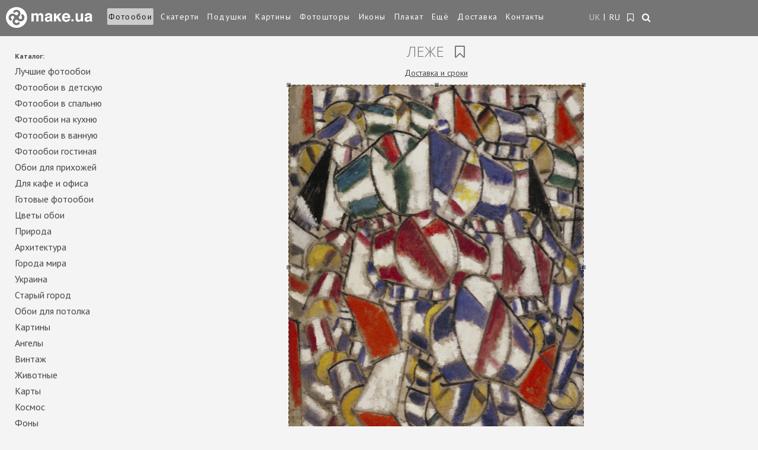

--- FILE ---
content_type: text/html; charset=utf-8
request_url: https://make.ua/fotooboi/102/
body_size: 24703
content:

<!DOCTYPE html>
<html lang="ru" class="ru">
<head>
    <meta charset="utf-8" />
    <meta name="google-site-verification" content="tXGWeW8Q1H8Oyh7qSK0ezOYhbIxscxg2SO7Lr7PgA6M" />
    <meta name="viewport" content="width=device-width, initial-scale=1, maximum-scale=1, user-scalable=0" />
  
    
      
    <title>Арт фотообои | Леже art-0000447 купить в Украине | Make.ua</title>
    <meta name="description" content="Уникальные Леже (art-0000447) ➜ Заказать дизайн и печать фотообоев ❁ Make.ua - ✔Оптимальные цены ✔Немецкая технология печати ✔Доставка по всей Украине" /><meta name="keywords" content="купить Леже, модульные Леже, арт Леже, картины Леже, Леже на стену" />

    <link rel="shortcut icon" href="https://static.make.ua/i/favicon.ico" />

    <!--script type="text/javascript" src="//vk.com/js/api/openapi.js?105"></script-->
    <script type="text/javascript">
        var Var = {};
        var Const = {};
    </script>
    <style type="text/css">
        /* эти стили должны быть встроеными, чтобы красиво выглядел прелоадер */
        .preloader {
            position: fixed;
            width: 100%;
            height: 100%;
            left: 0;
            top: 0;
            z-index: 9999;

            color: #747474;

            background: rgba(244,244,244, 1);
        }
        .preloader .icon {
            position: relative;
            width: 80px;
            height: 80px;
            top: calc((100% - 80px)/2);
            left: calc((100% - 80px)/2);

            line-height: 80px;
            font-size: 72px;
            text-align: center;
            
            -webkit-animation: m-preload 2s infinite linear;
            animation: m-preload 2s infinite linear;
        }
        @-webkit-keyframes m-preload {
          0% {
            -webkit-transform: rotate(0deg);
            transform: rotate(0deg);
          }
          100% {
            -webkit-transform: rotate(359deg);
            transform: rotate(359deg);
          }
        }
        @keyframes m-preload {
          0% {
            -webkit-transform: rotate(0deg);
            transform: rotate(0deg);
          }
          100% {
            -webkit-transform: rotate(359deg);
            transform: rotate(359deg);
          }
        }
    </style>
</head>
<body class=" ">

            <!-- Google Tag Manager -->
        <noscript><iframe src="//www.googletagmanager.com/ns.html?id=GTM-TDDVC3"
        height="0" width="0" style="display:none;visibility:hidden"></iframe></noscript>
        <script>
            (function(w,d,s,l,i){
                w[l]=w[l]||[];
                w[l].push({'gtm.start':new Date().getTime(),event:'gtm.js'});
                var f=d.getElementsByTagName(s)[0],
                    j=d.createElement(s),
                    dl=l!='dataLayer'?'&l='+l:'';
                j.async=true;
                j.src='//www.googletagmanager.com/gtm.js?id='+i+dl;
                f.parentNode.insertBefore(j,f);
        })(window,document,'script','dataLayer','GTM-TDDVC3');</script>
        <!-- End Google Tag Manager -->
        
    <div class="preloader">
        <!--i class="icon fa fa-cog fa-spin"></i-->
        <img src="https://static.make.ua/i/logo-icon.png" class="icon" />
    </div>
        
    <div class="site-container" style="opacity: 0">
        
        <header class="r-header">
            <div class="r-logo">
                <a href="/"><img class="r-img-logo" src="https://static.make.ua/i/responsive/logo.png" alt="Интернет-магазин фотообоев - Make" title="Интернет-магазин - Make - печать и изготовление фотообоев в Украине" /></a>
            </div>
            <a class="to_nav js-open-menu" href="#primary_nav"><i class="fa fa-align-justify"></i></a>
            <nav id="primary_nav">
                                <ul class="navm">
                                            <li class="active">
                                                            <a href="/fotooboi/">Фотообои</a>
                                                    </li>
                                            <li class="">
                                                            <a href="/skaterti-eksklyuziv/">Скатерти</a>
                                                    </li>
                                            <li class="">
                                                            <a href="/podushka/">Подушки</a>
                                                    </li>
                                            <li class="">
                                                            <a href="/pictures/">Картины</a>
                                                    </li>
                                            <li class="">
                                                            <a href="/photo_curtains/">Фотошторы</a>
                                                    </li>
                                            <li class="">
                                                            <a href="/print_icon/">Иконы</a>
                                                    </li>
                                            <li class="">
                                                            <a href="/posters/">Плакат</a>
                                                    </li>
                                                                                                                                        <li class="">
                                                                    <a href="/also/">Ещё</a>
                                                            </li>
                                                                                                <li class="">
                                                                    <a href="/delivery/">Доставка</a>
                                                            </li>
                                                                                                <li class="">
                                                                    <a href="/contacts/">Контакты</a>
                                                            </li>
                                                            </ul>

                <div class="r-nav">
                                        <div class="r-lang-wrap">
                        <ul class="langs">
                                                            <li class="uk ">
                                                                            <a href="/uk/fotoshpaleri/102/">
                                            UK                                        </a>
                                                                    </li>
                                                            <li class="ru selected">
                                                                            <span>RU</span>
                                                                    </li>
                                                    </ul>
                    </div>
                    
                    <div class="r-fav-wrap">
                        <a class="r-fav " href="/fave/" title="Закладки">
                            <i class="fa fa-bookmark-o"></i>
                            <span>Закладки</span>
                        </a>
                    </div>

                    <div class="r-search-wrap searchbox on-main">
                        <div class="sf-wrap">
                            <a href="#search" class="r-search" title="Поиск"><i class="fa fa-search"></i></a>
                            <div class="control-group">
                                <div class="controls">
                                  <div class="input-prepend">
                                    <span class="add-on"></span>
                                    <input class="span2" id="search-query" placeholder="Поиск..." type="text">
                                  </div>
                                </div>
                            </div>
                        </div>
                    </div>
                </div><!-- /.r-nav -->
            </nav><!--end primary_nav-->
        </header>



        

<div class="content r-order clearfix">
    <div class="content-inner">
        <div class="r-content order" id="order-form">
            <h1 class="mid mid-order">
                Леже                                <i id="add-to-fave" class="fave-link fa fa-bookmark-o"></i>
            </h1>
                        <p class="top-help"><a class="deliverymenu noreload" href="/delivery/">Доставка и сроки</a></p>
                        <div class="pic-n-opts">
                <div class="pic">
                    <img src="https://static.make.ua/catalog/18/art-0000447__1365891500__615.jpg" 
                         alt="Леже (art-0000447)" title="Леже (art-0000447)" 
                         id="order-image" data-image="{&quot;path&quot;:&quot;18\/art-0000447__1365891500__615.jpg&quot;,&quot;size&quot;:{&quot;w&quot;:499,&quot;h&quot;:615}}" />
                    <input type="hidden" id="order-p-image" name="image" value="102" />
                </div>
                <div class="opts">
                    <div class="top">
                        <p class="h6 top-title"><b>Фотообои:</b><span> art-0000447</span></p>
                                                    <p class="h4 image-comment">живопись, художник, картина, искусство</p>
                                                    
                                                    
                                                                                <h2 class="mid"><span>Калькулятор онлайн</span></h2>
                            <ul>
                                                                                            <li>
                                    <p class="h3"><a href="#product" class="sel-product pr-active" id="estampe" data-value="1">Фотообои</a></p>
                                </li>
                                                                                            <li>
                                    <p class="h3"><a href="#product" class="sel-product " id="picture" data-value="3">Картина</a></p>
                                </li>
                                                                                            <li>
                                    <p class="h3"><a href="#product" class="sel-product " id="tablecloth" data-value="4">Скатерть</a></p>
                                </li>
                                                                                            <li>
                                    <p class="h3"><a href="#product" class="sel-product " id="curtains" data-value="7">Фотошторы</a></p>
                                </li>
                                                                                            <li>
                                    <p class="h3"><a href="#product" class="sel-product " id="poster" data-value="2">Плакат</a></p>
                                </li>
                                                                                            <li>
                                    <p class="h3"><a href="#product" class="sel-product " id="pillow" data-value="5">Подушка</a></p>
                                </li>
                                                                                                                                                                                        </ul>
                                            </div>

                    <div class="bottom">


                                                                                            <p class="h2 mid"><span>Введите нужные вам значения</span></p>
                        <ul class="values">

                            <li>
                                <p class="h4" for="order-p-width" id="label-width">Ширина</p>
                                <input type="text" class="text" id="order-p-width" value="100" /> см                            </li>

                            <li>
                                <p class="h4" for="order-p-height" id="label-height">Высота</p>
                                <input type="text" class="text" id="order-p-height" value="123" /> см                            </li>
                            <li>
                                <p class="h4" for="order-p-count" id="label-count">Количество</p>
                                <input type="text" class="text" id="order-p-count" value="1" /> шт                            </li>
                        </ul>
                    
                    </div>
                </div>
            </div>
                                                                                                <div id="order-params-1" class="order-params" >
                        <h2 class="mid"><span>Фотообои заказ</span></h2>



                        <!--вывод параметров формы заказа-->
                                                                                    <p class="h4" id="label-material-1-1">
                                    1. Купить фотообои просто. Выберите фактуру основы для печати фотообоев для стен:                                     <span class="star">*</span>                                </p>
                                <ul class="materials">
                                                                                                                                                                                                                                                                                                                                                                                                            <li class="val-1-1 material-wrapper" data-material="{&quot;val_id&quot;:26,&quot;title&quot;:&quot;\u0424\u043e\u0442\u043e\u043e\u0431\u043e\u0438 \u0445\u043e\u043b\u0441\u0442 \u0426\u0435\u043d\u0430 \u043e\u0442 340 \u0433\u0440\u043d \u0437\u0430 1 \u043c\u00b2. \u2672 \u042d\u041a\u041e. \u041e\u0431\u043e\u0438 \u0424\u043b\u0438\u0437\u0435\u043b\u0438\u043d\u043e\u0432\u044b\u0435  \u2606 \u0410\u043d\u0442\u0438\u043a\u043e\u0433\u043e\u0442\u044c &quot;,&quot;description&quot;:&quot;\u043d\u0430\u043d\u0435\u0441\u0435\u043d\u0438\u0435 \u0438\u0437\u043e\u0431\u0440\u0430\u0436\u0435\u043d\u0438\u044f \u0444\u043e\u0442\u043e\u043e\u0431\u043e\u0435\u0432 161410&quot;,&quot;output_style&quot;:1,&quot;image_file&quot;:&quot;1465849667__texture_xolst.jpg&quot;,&quot;price&quot;:&quot;8.20&quot;,&quot;price_convert&quot;:393.6,&quot;status&quot;:10,&quot;uk&quot;:{&quot;title&quot;:&quot;\u0424\u043e\u0442\u043e\u0448\u043f\u0430\u043b\u0435\u0440\u0438 \u0425\u043e\u043b\u0441\u0442 \u0426\u0456\u043d\u0430 \u0432\u0456\u0434 340 \u0433\u0440\u043d \u0437\u0430 1 \u043c\u00b2. \u2672 \u0415\u041a\u041e \u0424\u043b\u0456\u0437\u0435\u043b\u0456\u043d\u043e\u0432\u0456 \u0410\u043d\u0442\u0438\u043a\u0456\u0433\u043e\u0442\u044c&quot;,&quot;description&quot;:&quot;\u043d\u0430\u043d\u0435\u0441\u0435\u043d\u0438\u0435 \u0438\u0437\u043e\u0431\u0440\u0430\u0436\u0435\u043d\u0438\u044f \u0444\u043e\u0442\u043e\u043e\u0431\u043e\u0435\u0432 161410&quot;},&quot;ru&quot;:{&quot;title&quot;:&quot;\u0424\u043e\u0442\u043e\u043e\u0431\u043e\u0438 \u0445\u043e\u043b\u0441\u0442 \u0426\u0435\u043d\u0430 \u043e\u0442 340 \u0433\u0440\u043d \u0437\u0430 1 \u043c\u00b2. \u2672 \u042d\u041a\u041e. \u041e\u0431\u043e\u0438 \u0424\u043b\u0438\u0437\u0435\u043b\u0438\u043d\u043e\u0432\u044b\u0435  \u2606 \u0410\u043d\u0442\u0438\u043a\u043e\u0433\u043e\u0442\u044c &quot;,&quot;description&quot;:&quot;\u043d\u0430\u043d\u0435\u0441\u0435\u043d\u0438\u0435 \u0438\u0437\u043e\u0431\u0440\u0430\u0436\u0435\u043d\u0438\u044f \u0444\u043e\u0442\u043e\u043e\u0431\u043e\u0435\u0432 161410&quot;},&quot;required&quot;:1}">
                                            <div class="material">
                                                <a href="#">
                                                    <img src="https://static.make.ua/i/materials/1465849667__texture_xolst.jpg" alt="Фотообои холст Цена от 340 грн за 1 м². ♲ ЭКО. Обои Флизелиновые  ☆ Антикоготь " /> 
                                                </a>
                                                <p class="h5" class="">Фотообои холст Цена от 340 грн за 1 м². ♲ ЭКО. Обои Флизелиновые  ☆ Антикоготь </p>
                                            </div>
                                            <div class="plus ">
                                                +
                                            </div>
                                            <div class="minus ">
                                                –
                                            </div>
                                        </li>
                                                                                                                    <li class="val-1-1 material-wrapper" data-material="{&quot;val_id&quot;:27,&quot;title&quot;:&quot;\u0424\u043e\u0442\u043e\u043e\u0431\u043e\u0438 \u041f\u0435\u0441\u043e\u043a \u0426\u0435\u043d\u0430 \u043e\u0442 463 \u0433\u0440\u043d \u0437\u0430 1 \u043c\u00b2. \u2672 \u042d\u041a\u041e \u0412\u044b\u0441\u043e\u043a\u043e\u0441\u0442\u043e\u0439\u043a\u0438\u0435&quot;,&quot;description&quot;:&quot;\u043f\u0435\u0447\u0430\u0442\u044c \u0444\u043e\u0442\u043e\u043e\u0431\u043e\u0435\u0432 \u043d\u0430 \u0444\u0430\u043a\u0442\u0443\u0440\u0435&quot;,&quot;output_style&quot;:1,&quot;image_file&quot;:&quot;1662730192__1499162566__texture_pesok.jpg&quot;,&quot;price&quot;:&quot;11.50&quot;,&quot;price_convert&quot;:552,&quot;status&quot;:10,&quot;uk&quot;:{&quot;title&quot;:&quot;\u0424\u043e\u0442\u043e\u0448\u043f\u0430\u043b\u0435\u0440\u0438 \u041f\u0456\u0441\u043e\u043a \u0426\u0456\u043d\u0430 \u0432\u0456\u0434 463 \u0433\u0440\u043d. \u0437\u0430 1 \u043c\u00b2. \u2672 \u0415\u041a\u041e \u0424\u043b\u0456\u0437\u0435\u043b\u0456\u043d\u043e\u0432\u0456 \u0410\u043d\u0442\u0438\u043a\u0456\u0433\u043e\u0442\u044c&quot;,&quot;description&quot;:&quot;\u043f\u0435\u0447\u0430\u0442\u044c \u0444\u043e\u0442\u043e\u043e\u0431\u043e\u0435\u0432 \u043d\u0430 \u0444\u0430\u043a\u0442\u0443\u0440\u0435&quot;},&quot;ru&quot;:{&quot;title&quot;:&quot;\u0424\u043e\u0442\u043e\u043e\u0431\u043e\u0438 \u041f\u0435\u0441\u043e\u043a \u0426\u0435\u043d\u0430 \u043e\u0442 463 \u0433\u0440\u043d \u0437\u0430 1 \u043c\u00b2. \u2672 \u042d\u041a\u041e \u0412\u044b\u0441\u043e\u043a\u043e\u0441\u0442\u043e\u0439\u043a\u0438\u0435&quot;,&quot;description&quot;:&quot;\u043f\u0435\u0447\u0430\u0442\u044c \u0444\u043e\u0442\u043e\u043e\u0431\u043e\u0435\u0432 \u043d\u0430 \u0444\u0430\u043a\u0442\u0443\u0440\u0435&quot;},&quot;required&quot;:1}">
                                            <div class="material">
                                                <a href="#">
                                                    <img src="https://static.make.ua/i/materials/1662730192__1499162566__texture_pesok.jpg" alt="Фотообои Песок Цена от 463 грн за 1 м². ♲ ЭКО Высокостойкие" /> 
                                                </a>
                                                <p class="h5" class="">Фотообои Песок Цена от 463 грн за 1 м². ♲ ЭКО Высокостойкие</p>
                                            </div>
                                            <div class="plus ">
                                                +
                                            </div>
                                            <div class="minus ">
                                                –
                                            </div>
                                        </li>
                                                                                                                                                                                                    <li class="val-1-1 material-wrapper" data-material="{&quot;val_id&quot;:30,&quot;title&quot;:&quot;\u0424\u043e\u0442\u043e\u043e\u0431\u043e\u0438 \u0424\u0440\u0435\u0441\u043a\u0430 \u0426\u0435\u043d\u0430 \u043e\u0442 481 \u0433\u0440\u043d \u0437\u0430 1 \u043c\u00b2. \u2672 \u042d\u041a\u041e. \u041e\u0431\u043e\u0438 \u0424\u043b\u0438\u0437\u0435\u043b\u0438\u043d\u043e\u0432\u044b\u0435 \u0412\u044b\u0441\u043e\u043a\u043e\u0441\u0442\u043e\u0439\u043a\u0438\u0435&quot;,&quot;description&quot;:&quot;\u043e\u0441\u043d\u043e\u0432\u0430 \u0434\u043b\u044f \u0444\u043e\u0442\u043e\u043e\u0431\u043e\u0435\u0432 \u0432 \u0434\u0435\u0442\u0441\u043a\u0443\u044e 2488-17&quot;,&quot;output_style&quot;:1,&quot;image_file&quot;:&quot;1486741365__wall_oboi-2488-17.jpg&quot;,&quot;price&quot;:&quot;12.00&quot;,&quot;price_convert&quot;:576,&quot;status&quot;:10,&quot;uk&quot;:{&quot;title&quot;:&quot;\u0424\u043e\u0442\u043e\u0448\u043f\u0430\u043b\u0435\u0440\u0438 \u0424\u0440\u0435\u0441\u043a\u0430 \u0426\u0456\u043d\u0430 \u0432\u0456\u0434 481 \u0433\u0440\u043d. \u0437\u0430 1 \u043c\u00b2. \u2672 \u0415\u041a\u041e \u0424\u043b\u0456\u0437\u0435\u043b\u0456\u043d\u043e\u0432\u0456 \u0410\u043d\u0442\u0438\u043a\u0456\u0433\u043e\u0442\u044c&quot;,&quot;description&quot;:&quot;\u043e\u0441\u043d\u043e\u0432\u0430 \u0434\u043b\u044f \u0444\u043e\u0442\u043e\u043e\u0431\u043e\u0435\u0432 \u0432 \u0434\u0435\u0442\u0441\u043a\u0443\u044e 2488-17&quot;},&quot;ru&quot;:{&quot;title&quot;:&quot;\u0424\u043e\u0442\u043e\u043e\u0431\u043e\u0438 \u0424\u0440\u0435\u0441\u043a\u0430 \u0426\u0435\u043d\u0430 \u043e\u0442 481 \u0433\u0440\u043d \u0437\u0430 1 \u043c\u00b2. \u2672 \u042d\u041a\u041e. \u041e\u0431\u043e\u0438 \u0424\u043b\u0438\u0437\u0435\u043b\u0438\u043d\u043e\u0432\u044b\u0435 \u0412\u044b\u0441\u043e\u043a\u043e\u0441\u0442\u043e\u0439\u043a\u0438\u0435&quot;,&quot;description&quot;:&quot;\u043e\u0441\u043d\u043e\u0432\u0430 \u0434\u043b\u044f \u0444\u043e\u0442\u043e\u043e\u0431\u043e\u0435\u0432 \u0432 \u0434\u0435\u0442\u0441\u043a\u0443\u044e 2488-17&quot;},&quot;required&quot;:1}">
                                            <div class="material">
                                                <a href="#">
                                                    <img src="https://static.make.ua/i/materials/1486741365__wall_oboi-2488-17.jpg" alt="Фотообои Фреска Цена от 481 грн за 1 м². ♲ ЭКО. Обои Флизелиновые Высокостойкие" /> 
                                                </a>
                                                <p class="h5" class="">Фотообои Фреска Цена от 481 грн за 1 м². ♲ ЭКО. Обои Флизелиновые Высокостойкие</p>
                                            </div>
                                            <div class="plus ">
                                                +
                                            </div>
                                            <div class="minus ">
                                                –
                                            </div>
                                        </li>
                                                                                                                                                                                                                                                                                                                            <li class="val-1-1 material-wrapper" data-material="{&quot;val_id&quot;:36,&quot;title&quot;:&quot;\u0424\u043e\u0442\u043e\u043e\u0431\u043e\u0438 \u0411\u0430\u0437\u0430\u043b\u044c\u0442 \u0426\u0435\u043d\u0430 \u043e\u0442 433 \u0433\u0440\u043d \u0437\u0430 1 \u043c\u00b2. \u2672 \u042d\u041a\u041e. \u041e\u0431\u043e\u0438 \u0424\u043b\u0438\u0437\u0435\u043b\u0438\u043d\u043e\u0432\u044b\u0435 \u0412\u044b\u0441\u043e\u043a\u043e\u0441\u0442\u043e\u0439\u043a\u0438\u0435&quot;,&quot;description&quot;:&quot;\u0412 \u0432\u0430\u043d\u043d\u0443\u044e \u043a\u043e\u043c\u043d\u0430\u0442\u0443 \u0444\u043e\u0442\u043e\u043e\u0431\u043e\u0438 \u043e\u0441\u043d\u043e\u0432\u0430 1613-11&quot;,&quot;output_style&quot;:1,&quot;image_file&quot;:&quot;1401272890__shtykatyrka_bn.jpg&quot;,&quot;price&quot;:&quot;10.70&quot;,&quot;price_convert&quot;:513.6,&quot;status&quot;:10,&quot;uk&quot;:{&quot;title&quot;:&quot;\u0424\u043e\u0442\u043e\u0448\u043f\u0430\u043b\u0435\u0440\u0438 \u0411\u0430\u0437\u0430\u043b\u044c\u0442 \u0426\u0456\u043d\u0430 \u0432\u0456\u0434 481 \u0433\u0440\u043d. \u0437\u0430 1 \u043c\u00b2. \u2672 \u0415\u041a\u041e \u0424\u043b\u0456\u0437\u0435\u043b\u0456\u043d\u043e\u0432\u0456 \u0410\u043d\u0442\u0438\u043a\u0456\u0433\u043e\u0442\u044c&quot;,&quot;description&quot;:&quot;\u0412 \u0432\u0430\u043d\u043d\u0443\u044e \u043a\u043e\u043c\u043d\u0430\u0442\u0443 \u0444\u043e\u0442\u043e\u043e\u0431\u043e\u0438 \u043e\u0441\u043d\u043e\u0432\u0430 1613-11&quot;},&quot;ru&quot;:{&quot;title&quot;:&quot;\u0424\u043e\u0442\u043e\u043e\u0431\u043e\u0438 \u0411\u0430\u0437\u0430\u043b\u044c\u0442 \u0426\u0435\u043d\u0430 \u043e\u0442 433 \u0433\u0440\u043d \u0437\u0430 1 \u043c\u00b2. \u2672 \u042d\u041a\u041e. \u041e\u0431\u043e\u0438 \u0424\u043b\u0438\u0437\u0435\u043b\u0438\u043d\u043e\u0432\u044b\u0435 \u0412\u044b\u0441\u043e\u043a\u043e\u0441\u0442\u043e\u0439\u043a\u0438\u0435&quot;,&quot;description&quot;:&quot;\u0412 \u0432\u0430\u043d\u043d\u0443\u044e \u043a\u043e\u043c\u043d\u0430\u0442\u0443 \u0444\u043e\u0442\u043e\u043e\u0431\u043e\u0438 \u043e\u0441\u043d\u043e\u0432\u0430 1613-11&quot;},&quot;required&quot;:1}">
                                            <div class="material">
                                                <a href="#">
                                                    <img src="https://static.make.ua/i/materials/1401272890__shtykatyrka_bn.jpg" alt="Фотообои Базальт Цена от 433 грн за 1 м². ♲ ЭКО. Обои Флизелиновые Высокостойкие" /> 
                                                </a>
                                                <p class="h5" class="">Фотообои Базальт Цена от 433 грн за 1 м². ♲ ЭКО. Обои Флизелиновые Высокостойкие</p>
                                            </div>
                                            <div class="plus ">
                                                +
                                            </div>
                                            <div class="minus ">
                                                –
                                            </div>
                                        </li>
                                                                                                                                                                                            </ul>
                                                                                                                                            <p class="h4" id="label-material-1-15">
                                    2. Выберите клей для поклейки фотообоев:                                                                    </p>
                                <ul class="materials">
                                                                                                                                                            <li class="val-1-15 material-wrapper" data-material="{&quot;val_id&quot;:51,&quot;title&quot;:&quot;\u043a\u043b\u0435\u0439 \u0434\u043b\u044f \u0444\u043e\u0442\u043e\u043e\u0431\u043e\u0435\u0432 &quot;,&quot;description&quot;:&quot;&quot;,&quot;output_style&quot;:1,&quot;image_file&quot;:&quot;1456773968__pufas_glue.jpg&quot;,&quot;price&quot;:&quot;4.00&quot;,&quot;price_convert&quot;:192,&quot;status&quot;:10,&quot;uk&quot;:{&quot;title&quot;:&quot;\u043a\u043b\u0435\u0439 \u0434\u043b\u044f \u0444\u043e\u0442\u043e\u043e\u0431\u043e\u0435\u0432 &quot;,&quot;description&quot;:&quot;&quot;},&quot;ru&quot;:{&quot;title&quot;:&quot;\u043a\u043b\u0435\u0439 \u0434\u043b\u044f \u0444\u043e\u0442\u043e\u043e\u0431\u043e\u0435\u0432 &quot;,&quot;description&quot;:&quot;&quot;},&quot;required&quot;:0}">
                                            <div class="material">
                                                <a href="#">
                                                    <img src="https://static.make.ua/i/materials/1456773968__pufas_glue.jpg" alt="клей для фотообоев " /> 
                                                </a>
                                                <p class="h5" class="">клей для фотообоев </p>
                                            </div>
                                            <div class="plus ">
                                                +
                                            </div>
                                            <div class="minus ">
                                                –
                                            </div>
                                        </li>
                                                                                                                    <li class="val-1-15 material-wrapper" data-material="{&quot;val_id&quot;:52,&quot;title&quot;:&quot;\u043a\u043b\u0435\u0439 \u0434\u043b\u044f \u0444\u043e\u0442\u043e\u043e\u0431\u043e\u0435\u0432 &quot;,&quot;description&quot;:&quot;&quot;,&quot;output_style&quot;:1,&quot;image_file&quot;:&quot;1456776129__quelyd_glue.jpg&quot;,&quot;price&quot;:&quot;5.00&quot;,&quot;price_convert&quot;:240,&quot;status&quot;:10,&quot;uk&quot;:{&quot;title&quot;:&quot;\u043a\u043b\u0435\u0439 \u0434\u043b\u044f \u0444\u043e\u0442\u043e\u043e\u0431\u043e\u0435\u0432 &quot;,&quot;description&quot;:&quot;&quot;},&quot;ru&quot;:{&quot;title&quot;:&quot;\u043a\u043b\u0435\u0439 \u0434\u043b\u044f \u0444\u043e\u0442\u043e\u043e\u0431\u043e\u0435\u0432 &quot;,&quot;description&quot;:&quot;&quot;},&quot;required&quot;:0}">
                                            <div class="material">
                                                <a href="#">
                                                    <img src="https://static.make.ua/i/materials/1456776129__quelyd_glue.jpg" alt="клей для фотообоев " /> 
                                                </a>
                                                <p class="h5" class="">клей для фотообоев </p>
                                            </div>
                                            <div class="plus ">
                                                +
                                            </div>
                                            <div class="minus ">
                                                –
                                            </div>
                                        </li>
                                                                    </ul>
                                                                                                    </div>
                                                        <div id="order-params-3" class="order-params" style="display:none;">
                        <h2 class="mid"><span>Картина заказ</span></h2>



                        <!--вывод параметров формы заказа-->
                                                                                    <p class="h4" id="label-material-3-5">
                                    Купить картину просто. Выберите основу для печати картины.                                     <span class="star">*</span>                                </p>
                                <ul class="materials">
                                                                                                                    <li class="val-3-5 material-wrapper" data-material="{&quot;val_id&quot;:15,&quot;title&quot;:&quot;\u043a\u0430\u0440\u0442\u0438\u043d\u0430 \u043d\u0430 \u0445\u043e\u043b\u0441\u0442\u0435&quot;,&quot;description&quot;:&quot;&quot;,&quot;output_style&quot;:2,&quot;image_file&quot;:&quot;basis_canvas.png&quot;,&quot;price&quot;:&quot;20.00&quot;,&quot;price_convert&quot;:960,&quot;status&quot;:10,&quot;uk&quot;:{&quot;title&quot;:&quot;\u043a\u0430\u0440\u0442\u0438\u043d\u0430 \u043d\u0430 \u0445\u043e\u043b\u0441\u0442\u0435&quot;,&quot;description&quot;:&quot;&quot;},&quot;ru&quot;:{&quot;title&quot;:&quot;\u043a\u0430\u0440\u0442\u0438\u043d\u0430 \u043d\u0430 \u0445\u043e\u043b\u0441\u0442\u0435&quot;,&quot;description&quot;:&quot;&quot;},&quot;required&quot;:1}">
                                            <div class="material">
                                                <a href="#">
                                                    <img src="https://static.make.ua/i/materials/basis_canvas.png" alt="картина на холсте" /> 
                                                </a>
                                                <p class="h5" class="upper">картина на холсте</p>
                                            </div>
                                            <div class="plus ">
                                                +
                                            </div>
                                            <div class="minus ">
                                                –
                                            </div>
                                        </li>
                                                                                                                                                            <li class="val-3-5 material-wrapper" data-material="{&quot;val_id&quot;:17,&quot;title&quot;:&quot;\u043a\u0430\u0440\u0442\u0438\u043d\u0430 \u043d\u0430 \u0430\u0442\u043b\u0430\u0441\u0435&quot;,&quot;description&quot;:&quot;&quot;,&quot;output_style&quot;:2,&quot;image_file&quot;:&quot;basis_atlas.png&quot;,&quot;price&quot;:&quot;9.00&quot;,&quot;price_convert&quot;:432,&quot;status&quot;:10,&quot;uk&quot;:{&quot;title&quot;:&quot;\u043a\u0430\u0440\u0442\u0438\u043d\u0430 \u043d\u0430 \u0430\u0442\u043b\u0430\u0441\u0435&quot;,&quot;description&quot;:&quot;&quot;},&quot;ru&quot;:{&quot;title&quot;:&quot;\u043a\u0430\u0440\u0442\u0438\u043d\u0430 \u043d\u0430 \u0430\u0442\u043b\u0430\u0441\u0435&quot;,&quot;description&quot;:&quot;&quot;},&quot;required&quot;:1}">
                                            <div class="material">
                                                <a href="#">
                                                    <img src="https://static.make.ua/i/materials/basis_atlas.png" alt="картина на атласе" /> 
                                                </a>
                                                <p class="h5" class="upper">картина на атласе</p>
                                            </div>
                                            <div class="plus ">
                                                +
                                            </div>
                                            <div class="minus ">
                                                –
                                            </div>
                                        </li>
                                                                                                                    <li class="val-3-5 material-wrapper" data-material="{&quot;val_id&quot;:41,&quot;title&quot;:&quot;\u043a\u0430\u0440\u0442\u0438\u043d\u0430 \u043d\u0430 \u0433\u0430\u0431\u0430\u0440\u0434\u0438\u043d\u0435&quot;,&quot;description&quot;:&quot;&quot;,&quot;output_style&quot;:2,&quot;image_file&quot;:&quot;1425132702__b_gabardine.png&quot;,&quot;price&quot;:&quot;8.00&quot;,&quot;price_convert&quot;:384,&quot;status&quot;:10,&quot;uk&quot;:{&quot;title&quot;:&quot;\u043a\u0430\u0440\u0442\u0438\u043d\u0430 \u043d\u0430 \u0433\u0430\u0431\u0430\u0440\u0434\u0438\u043d\u0435&quot;,&quot;description&quot;:&quot;&quot;},&quot;ru&quot;:{&quot;title&quot;:&quot;\u043a\u0430\u0440\u0442\u0438\u043d\u0430 \u043d\u0430 \u0433\u0430\u0431\u0430\u0440\u0434\u0438\u043d\u0435&quot;,&quot;description&quot;:&quot;&quot;},&quot;required&quot;:1}">
                                            <div class="material">
                                                <a href="#">
                                                    <img src="https://static.make.ua/i/materials/1425132702__b_gabardine.png" alt="картина на габардине" /> 
                                                </a>
                                                <p class="h5" class="upper">картина на габардине</p>
                                            </div>
                                            <div class="plus ">
                                                +
                                            </div>
                                            <div class="minus ">
                                                –
                                            </div>
                                        </li>
                                                                    </ul>
                                                                                                                                            <p class="h4" id="label-material-3-6">
                                    Вы можете заказать натяжку напечатанной картины на подрамник                                                                    </p>
                                <ul class="materials">
                                                                                                                    <li class="val-3-6 material-wrapper" data-material="{&quot;val_id&quot;:18,&quot;title&quot;:&quot;\u041f\u043e\u0434\u0440\u0430\u043c\u043d\u0438\u043a&quot;,&quot;description&quot;:&quot;&quot;,&quot;output_style&quot;:2,&quot;image_file&quot;:&quot;stretcher.png&quot;,&quot;price&quot;:&quot;3.50&quot;,&quot;price_convert&quot;:168,&quot;status&quot;:10,&quot;uk&quot;:{&quot;title&quot;:&quot;\u041f\u043e\u0434\u0440\u0430\u043c\u043d\u0438\u043a&quot;,&quot;description&quot;:&quot;&quot;},&quot;ru&quot;:{&quot;title&quot;:&quot;\u041f\u043e\u0434\u0440\u0430\u043c\u043d\u0438\u043a&quot;,&quot;description&quot;:&quot;&quot;},&quot;required&quot;:0}">
                                            <div class="material">
                                                <a href="#">
                                                    <img src="https://static.make.ua/i/materials/stretcher.png" alt="Подрамник" /> 
                                                </a>
                                                <p class="h5" class="upper">Подрамник</p>
                                            </div>
                                            <div class="plus ">
                                                +
                                            </div>
                                            <div class="minus ">
                                                –
                                            </div>
                                        </li>
                                                                    </ul>
                                                                                                    </div>
                                                        <div id="order-params-4" class="order-params" style="display:none;">
                        <h2 class="mid"><span>Скатерть заказ</span></h2>



                        <!--вывод параметров формы заказа-->
                                                                                    <p class="h4" id="label-material-4-7">
                                    Купить скатерть просто. Выберите тип ткани, из которой будет изготовлена оригинальная фото скатерть                                     <span class="star">*</span>                                </p>
                                <ul class="materials">
                                                                                                                    <li class="val-4-7 material-wrapper" data-material="{&quot;val_id&quot;:19,&quot;title&quot;:&quot;\u0422\u043a\u0430\u043d\u044c \u0433\u0430\u0431\u0430\u0440\u0434\u0438\u043d\u043e\u0432\u0430\u044f \u0441\u043a\u0430\u0442\u0435\u0440\u0442\u044c&quot;,&quot;description&quot;:&quot;&quot;,&quot;output_style&quot;:2,&quot;image_file&quot;:&quot;basis_gabardine.png&quot;,&quot;price&quot;:&quot;9.00&quot;,&quot;price_convert&quot;:432,&quot;status&quot;:10,&quot;uk&quot;:{&quot;title&quot;:&quot;\u0422\u043a\u0430\u043d\u044c \u0433\u0430\u0431\u0430\u0440\u0434\u0438\u043d\u043e\u0432\u0430\u044f \u0441\u043a\u0430\u0442\u0435\u0440\u0442\u044c&quot;,&quot;description&quot;:&quot;&quot;},&quot;ru&quot;:{&quot;title&quot;:&quot;\u0422\u043a\u0430\u043d\u044c \u0433\u0430\u0431\u0430\u0440\u0434\u0438\u043d\u043e\u0432\u0430\u044f \u0441\u043a\u0430\u0442\u0435\u0440\u0442\u044c&quot;,&quot;description&quot;:&quot;&quot;},&quot;required&quot;:1}">
                                            <div class="material">
                                                <a href="#">
                                                    <img src="https://static.make.ua/i/materials/basis_gabardine.png" alt="Ткань габардиновая скатерть" /> 
                                                </a>
                                                <p class="h5" class="upper">Ткань габардиновая скатерть</p>
                                            </div>
                                            <div class="plus ">
                                                +
                                            </div>
                                            <div class="minus ">
                                                –
                                            </div>
                                        </li>
                                                                                                                    <li class="val-4-7 material-wrapper" data-material="{&quot;val_id&quot;:20,&quot;title&quot;:&quot;\u0422\u043a\u0430\u043d\u044c \u0430\u0442\u043b\u0430\u0441\u043d\u0430\u044f \u0441\u043a\u0430\u0442\u0435\u0440\u0442\u044c&quot;,&quot;description&quot;:&quot;&quot;,&quot;output_style&quot;:2,&quot;image_file&quot;:&quot;basis_atlas.png&quot;,&quot;price&quot;:&quot;10.00&quot;,&quot;price_convert&quot;:480,&quot;status&quot;:10,&quot;uk&quot;:{&quot;title&quot;:&quot;\u0422\u043a\u0430\u043d\u044c \u0430\u0442\u043b\u0430\u0441\u043d\u0430\u044f \u0441\u043a\u0430\u0442\u0435\u0440\u0442\u044c&quot;,&quot;description&quot;:&quot;&quot;},&quot;ru&quot;:{&quot;title&quot;:&quot;\u0422\u043a\u0430\u043d\u044c \u0430\u0442\u043b\u0430\u0441\u043d\u0430\u044f \u0441\u043a\u0430\u0442\u0435\u0440\u0442\u044c&quot;,&quot;description&quot;:&quot;&quot;},&quot;required&quot;:1}">
                                            <div class="material">
                                                <a href="#">
                                                    <img src="https://static.make.ua/i/materials/basis_atlas.png" alt="Ткань атласная скатерть" /> 
                                                </a>
                                                <p class="h5" class="upper">Ткань атласная скатерть</p>
                                            </div>
                                            <div class="plus ">
                                                +
                                            </div>
                                            <div class="minus ">
                                                –
                                            </div>
                                        </li>
                                                                                                                                                            <li class="val-4-7 material-wrapper" data-material="{&quot;val_id&quot;:54,&quot;title&quot;:&quot;\u0422\u043a\u0430\u043d\u044c \u043c\u0438\u043a\u0440\u043e\u0444\u0438\u0431\u0440\u0430 \u0441\u043a\u0430\u0442\u0435\u0440\u0442\u044c&quot;,&quot;description&quot;:&quot;&quot;,&quot;output_style&quot;:2,&quot;image_file&quot;:&quot;1545143919__microfiber-1.jpg&quot;,&quot;price&quot;:&quot;12.00&quot;,&quot;price_convert&quot;:576,&quot;status&quot;:10,&quot;uk&quot;:{&quot;title&quot;:&quot;\u0422\u043a\u0430\u043d\u044c \u043c\u0438\u043a\u0440\u043e\u0444\u0438\u0431\u0440\u0430 \u0441\u043a\u0430\u0442\u0435\u0440\u0442\u044c&quot;,&quot;description&quot;:&quot;&quot;},&quot;ru&quot;:{&quot;title&quot;:&quot;\u0422\u043a\u0430\u043d\u044c \u043c\u0438\u043a\u0440\u043e\u0444\u0438\u0431\u0440\u0430 \u0441\u043a\u0430\u0442\u0435\u0440\u0442\u044c&quot;,&quot;description&quot;:&quot;&quot;},&quot;required&quot;:1}">
                                            <div class="material">
                                                <a href="#">
                                                    <img src="https://static.make.ua/i/materials/1545143919__microfiber-1.jpg" alt="Ткань микрофибра скатерть" /> 
                                                </a>
                                                <p class="h5" class="upper">Ткань микрофибра скатерть</p>
                                            </div>
                                            <div class="plus ">
                                                +
                                            </div>
                                            <div class="minus ">
                                                –
                                            </div>
                                        </li>
                                                                    </ul>
                                                                                                    </div>
                                                        <div id="order-params-7" class="order-params" style="display:none;">
                        <h2 class="mid"><span>Фотошторы заказ</span></h2>



                        <!--вывод параметров формы заказа-->
                                                                                    <p class="h4" id="label-material-7-12">
                                    Купить фотоштору просто. Выберите тип ткани, из которой будет изготовлена фотоштора.                                     <span class="star">*</span>                                </p>
                                <ul class="materials">
                                                                                                                    <li class="val-7-12 material-wrapper" data-material="{&quot;val_id&quot;:42,&quot;title&quot;:&quot;\u0448\u0442\u043e\u0440\u044b \u0438\u0437 \u0433\u0430\u0431\u0430\u0440\u0434\u0438\u043d\u0430&quot;,&quot;description&quot;:&quot;&quot;,&quot;output_style&quot;:2,&quot;image_file&quot;:&quot;1399016710__gabardin.png&quot;,&quot;price&quot;:&quot;8.00&quot;,&quot;price_convert&quot;:384,&quot;status&quot;:10,&quot;uk&quot;:{&quot;title&quot;:&quot;\u0448\u0442\u043e\u0440\u044b \u0438\u0437 \u0433\u0430\u0431\u0430\u0440\u0434\u0438\u043d\u0430&quot;,&quot;description&quot;:&quot;&quot;},&quot;ru&quot;:{&quot;title&quot;:&quot;\u0448\u0442\u043e\u0440\u044b \u0438\u0437 \u0433\u0430\u0431\u0430\u0440\u0434\u0438\u043d\u0430&quot;,&quot;description&quot;:&quot;&quot;},&quot;required&quot;:1}">
                                            <div class="material">
                                                <a href="#">
                                                    <img src="https://static.make.ua/i/materials/1399016710__gabardin.png" alt="шторы из габардина" /> 
                                                </a>
                                                <p class="h5" class="upper">шторы из габардина</p>
                                            </div>
                                            <div class="plus ">
                                                +
                                            </div>
                                            <div class="minus ">
                                                –
                                            </div>
                                        </li>
                                                                                                                    <li class="val-7-12 material-wrapper" data-material="{&quot;val_id&quot;:43,&quot;title&quot;:&quot;\u0448\u0442\u043e\u0440\u044b \u0430\u0442\u043b\u0430\u0441\u043d\u044b\u0435&quot;,&quot;description&quot;:&quot;&quot;,&quot;output_style&quot;:2,&quot;image_file&quot;:&quot;1399017697__atlas1.jpg&quot;,&quot;price&quot;:&quot;9.00&quot;,&quot;price_convert&quot;:432,&quot;status&quot;:10,&quot;uk&quot;:{&quot;title&quot;:&quot;\u0448\u0442\u043e\u0440\u044b \u0430\u0442\u043b\u0430\u0441\u043d\u044b\u0435&quot;,&quot;description&quot;:&quot;&quot;},&quot;ru&quot;:{&quot;title&quot;:&quot;\u0448\u0442\u043e\u0440\u044b \u0430\u0442\u043b\u0430\u0441\u043d\u044b\u0435&quot;,&quot;description&quot;:&quot;&quot;},&quot;required&quot;:1}">
                                            <div class="material">
                                                <a href="#">
                                                    <img src="https://static.make.ua/i/materials/1399017697__atlas1.jpg" alt="шторы атласные" /> 
                                                </a>
                                                <p class="h5" class="upper">шторы атласные</p>
                                            </div>
                                            <div class="plus ">
                                                +
                                            </div>
                                            <div class="minus ">
                                                –
                                            </div>
                                        </li>
                                                                    </ul>
                                                                                                    </div>
                                                        <div id="order-params-2" class="order-params" style="display:none;">
                        <h2 class="mid"><span>Плакат заказ</span></h2>



                        <!--вывод параметров формы заказа-->
                                                                                    <p class="h4" id="label-material-2-2">
                                    Купить плакат просто. Выберите основу для печати плаката                                     <span class="star">*</span>                                </p>
                                <ul class="materials">
                                                                                                                    <li class="val-2-2 material-wrapper" data-material="{&quot;val_id&quot;:6,&quot;title&quot;:&quot;\u043f\u043b\u0430\u043a\u0430\u0442 \u043d\u0430 \u0441\u0430\u043c\u043e\u043a\u043b\u0435\u0439\u043a\u0435&quot;,&quot;description&quot;:&quot;&quot;,&quot;output_style&quot;:2,&quot;image_file&quot;:&quot;basis_selfadhesive.png&quot;,&quot;price&quot;:&quot;4.00&quot;,&quot;price_convert&quot;:192,&quot;status&quot;:10,&quot;uk&quot;:{&quot;title&quot;:&quot;\u043f\u043b\u0430\u043a\u0430\u0442 \u043d\u0430 \u0441\u0430\u043c\u043e\u043a\u043b\u0435\u0439\u043a\u0435&quot;,&quot;description&quot;:&quot;&quot;},&quot;ru&quot;:{&quot;title&quot;:&quot;\u043f\u043b\u0430\u043a\u0430\u0442 \u043d\u0430 \u0441\u0430\u043c\u043e\u043a\u043b\u0435\u0439\u043a\u0435&quot;,&quot;description&quot;:&quot;&quot;},&quot;required&quot;:1}">
                                            <div class="material">
                                                <a href="#">
                                                    <img src="https://static.make.ua/i/materials/basis_selfadhesive.png" alt="плакат на самоклейке" /> 
                                                </a>
                                                <p class="h5" class="upper">плакат на самоклейке</p>
                                            </div>
                                            <div class="plus gray">
                                                +
                                            </div>
                                            <div class="minus gray">
                                                –
                                            </div>
                                        </li>
                                                                                                                    <li class="val-2-2 material-wrapper" data-material="{&quot;val_id&quot;:7,&quot;title&quot;:&quot;\u043f\u043b\u0430\u043a\u0430\u0442 \u043d\u0430 \u0431\u0443\u043c\u0430\u0433\u0435&quot;,&quot;description&quot;:&quot;&quot;,&quot;output_style&quot;:2,&quot;image_file&quot;:&quot;basis_paper.png&quot;,&quot;price&quot;:&quot;2.00&quot;,&quot;price_convert&quot;:96,&quot;status&quot;:10,&quot;uk&quot;:{&quot;title&quot;:&quot;\u043f\u043b\u0430\u043a\u0430\u0442 \u043d\u0430 \u0431\u0443\u043c\u0430\u0433\u0435&quot;,&quot;description&quot;:&quot;&quot;},&quot;ru&quot;:{&quot;title&quot;:&quot;\u043f\u043b\u0430\u043a\u0430\u0442 \u043d\u0430 \u0431\u0443\u043c\u0430\u0433\u0435&quot;,&quot;description&quot;:&quot;&quot;},&quot;required&quot;:1}">
                                            <div class="material">
                                                <a href="#">
                                                    <img src="https://static.make.ua/i/materials/basis_paper.png" alt="плакат на бумаге" /> 
                                                </a>
                                                <p class="h5" class="upper">плакат на бумаге</p>
                                            </div>
                                            <div class="plus gray">
                                                +
                                            </div>
                                            <div class="minus gray">
                                                –
                                            </div>
                                        </li>
                                                                    </ul>
                                                                                                                                            <p class="h4" id="label-material-2-3">
                                    Вы можете дополнительно заказать ламинирование плаката для большей сохранности                                                                    </p>
                                <ul class="materials">
                                                                                                                    <li class="val-2-3 material-wrapper" data-material="{&quot;val_id&quot;:8,&quot;title&quot;:&quot;\u043b\u0430\u043c\u0438\u043d\u0430\u0446\u0438\u044f \u0433\u043b\u044f\u043d\u0446\u0435\u0432\u0430\u044f&quot;,&quot;description&quot;:&quot;&quot;,&quot;output_style&quot;:2,&quot;image_file&quot;:&quot;lamination_glossy.png&quot;,&quot;price&quot;:&quot;4.00&quot;,&quot;price_convert&quot;:192,&quot;status&quot;:10,&quot;uk&quot;:{&quot;title&quot;:&quot;\u043b\u0430\u043c\u0438\u043d\u0430\u0446\u0438\u044f \u0433\u043b\u044f\u043d\u0446\u0435\u0432\u0430\u044f&quot;,&quot;description&quot;:&quot;&quot;},&quot;ru&quot;:{&quot;title&quot;:&quot;\u043b\u0430\u043c\u0438\u043d\u0430\u0446\u0438\u044f \u0433\u043b\u044f\u043d\u0446\u0435\u0432\u0430\u044f&quot;,&quot;description&quot;:&quot;&quot;},&quot;required&quot;:0}">
                                            <div class="material">
                                                <a href="#">
                                                    <img src="https://static.make.ua/i/materials/lamination_glossy.png" alt="ламинация глянцевая" /> 
                                                </a>
                                                <p class="h5" class="upper">ламинация глянцевая</p>
                                            </div>
                                            <div class="plus gray">
                                                +
                                            </div>
                                            <div class="minus gray">
                                                –
                                            </div>
                                        </li>
                                                                                                                    <li class="val-2-3 material-wrapper" data-material="{&quot;val_id&quot;:9,&quot;title&quot;:&quot;\u043b\u0430\u043c\u0438\u043d\u0430\u0446\u0438\u044f \u043c\u0430\u0442\u043e\u0432\u0430\u044f&quot;,&quot;description&quot;:&quot;&quot;,&quot;output_style&quot;:2,&quot;image_file&quot;:&quot;lamination_matt.png&quot;,&quot;price&quot;:&quot;4.00&quot;,&quot;price_convert&quot;:192,&quot;status&quot;:10,&quot;uk&quot;:{&quot;title&quot;:&quot;\u043b\u0430\u043c\u0438\u043d\u0430\u0446\u0438\u044f \u043c\u0430\u0442\u043e\u0432\u0430\u044f&quot;,&quot;description&quot;:&quot;&quot;},&quot;ru&quot;:{&quot;title&quot;:&quot;\u043b\u0430\u043c\u0438\u043d\u0430\u0446\u0438\u044f \u043c\u0430\u0442\u043e\u0432\u0430\u044f&quot;,&quot;description&quot;:&quot;&quot;},&quot;required&quot;:0}">
                                            <div class="material">
                                                <a href="#">
                                                    <img src="https://static.make.ua/i/materials/lamination_matt.png" alt="ламинация матовая" /> 
                                                </a>
                                                <p class="h5" class="upper">ламинация матовая</p>
                                            </div>
                                            <div class="plus gray">
                                                +
                                            </div>
                                            <div class="minus gray">
                                                –
                                            </div>
                                        </li>
                                                                    </ul>
                                                                                                                                            <p class="h4" id="label-material-2-4">
                                    При необходимости вы можете прикатать плакат на белый пластик толщиной                                                                    </p>
                                <ul class="materials">
                                                                                                                    <li class="val-2-4 material-wrapper" data-material="{&quot;val_id&quot;:10,&quot;title&quot;:&quot;2 \u043c\u0438\u043b\u043b\u0438\u043c\u0435\u0442\u0440\u0430&quot;,&quot;description&quot;:&quot;&quot;,&quot;output_style&quot;:3,&quot;image_file&quot;:&quot;plastic_2mm.png&quot;,&quot;price&quot;:&quot;5.22&quot;,&quot;price_convert&quot;:250.56,&quot;status&quot;:10,&quot;uk&quot;:{&quot;title&quot;:&quot;2 \u043c\u0438\u043b\u043b\u0438\u043c\u0435\u0442\u0440\u0430&quot;,&quot;description&quot;:&quot;&quot;},&quot;ru&quot;:{&quot;title&quot;:&quot;2 \u043c\u0438\u043b\u043b\u0438\u043c\u0435\u0442\u0440\u0430&quot;,&quot;description&quot;:&quot;&quot;},&quot;required&quot;:0}">
                                            <div class="material">
                                                <a href="#">
                                                    <img src="https://static.make.ua/i/materials/plastic_2mm.png" alt="2 миллиметра" /> 
                                                </a>
                                                <p class="h5" class="lower">2 миллиметра</p>
                                            </div>
                                            <div class="plus ">
                                                +
                                            </div>
                                            <div class="minus ">
                                                –
                                            </div>
                                        </li>
                                                                                                                    <li class="val-2-4 material-wrapper" data-material="{&quot;val_id&quot;:11,&quot;title&quot;:&quot;3 \u043c\u0438\u043b\u043b\u0438\u043c\u0435\u0442\u0440\u0430&quot;,&quot;description&quot;:&quot;&quot;,&quot;output_style&quot;:3,&quot;image_file&quot;:&quot;plastic_3mm.png&quot;,&quot;price&quot;:&quot;6.53&quot;,&quot;price_convert&quot;:313.44,&quot;status&quot;:10,&quot;uk&quot;:{&quot;title&quot;:&quot;3 \u043c\u0438\u043b\u043b\u0438\u043c\u0435\u0442\u0440\u0430&quot;,&quot;description&quot;:&quot;&quot;},&quot;ru&quot;:{&quot;title&quot;:&quot;3 \u043c\u0438\u043b\u043b\u0438\u043c\u0435\u0442\u0440\u0430&quot;,&quot;description&quot;:&quot;&quot;},&quot;required&quot;:0}">
                                            <div class="material">
                                                <a href="#">
                                                    <img src="https://static.make.ua/i/materials/plastic_3mm.png" alt="3 миллиметра" /> 
                                                </a>
                                                <p class="h5" class="lower">3 миллиметра</p>
                                            </div>
                                            <div class="plus ">
                                                +
                                            </div>
                                            <div class="minus ">
                                                –
                                            </div>
                                        </li>
                                                                                                                    <li class="val-2-4 material-wrapper" data-material="{&quot;val_id&quot;:12,&quot;title&quot;:&quot;4 \u043c\u0438\u043b\u043b\u0438\u043c\u0435\u0442\u0440\u0430&quot;,&quot;description&quot;:&quot;&quot;,&quot;output_style&quot;:3,&quot;image_file&quot;:&quot;plastic_4mm.png&quot;,&quot;price&quot;:&quot;7.83&quot;,&quot;price_convert&quot;:375.84,&quot;status&quot;:10,&quot;uk&quot;:{&quot;title&quot;:&quot;4 \u043c\u0438\u043b\u043b\u0438\u043c\u0435\u0442\u0440\u0430&quot;,&quot;description&quot;:&quot;&quot;},&quot;ru&quot;:{&quot;title&quot;:&quot;4 \u043c\u0438\u043b\u043b\u0438\u043c\u0435\u0442\u0440\u0430&quot;,&quot;description&quot;:&quot;&quot;},&quot;required&quot;:0}">
                                            <div class="material">
                                                <a href="#">
                                                    <img src="https://static.make.ua/i/materials/plastic_4mm.png" alt="4 миллиметра" /> 
                                                </a>
                                                <p class="h5" class="lower">4 миллиметра</p>
                                            </div>
                                            <div class="plus ">
                                                +
                                            </div>
                                            <div class="minus ">
                                                –
                                            </div>
                                        </li>
                                                                                                                    <li class="val-2-4 material-wrapper" data-material="{&quot;val_id&quot;:13,&quot;title&quot;:&quot;5 \u043c\u0438\u043b\u043b\u0438\u043c\u0435\u0442\u0440\u0430&quot;,&quot;description&quot;:&quot;&quot;,&quot;output_style&quot;:3,&quot;image_file&quot;:&quot;plastic_5mm.png&quot;,&quot;price&quot;:&quot;10.44&quot;,&quot;price_convert&quot;:501.12,&quot;status&quot;:10,&quot;uk&quot;:{&quot;title&quot;:&quot;5 \u043c\u0438\u043b\u043b\u0438\u043c\u0435\u0442\u0440\u0430&quot;,&quot;description&quot;:&quot;&quot;},&quot;ru&quot;:{&quot;title&quot;:&quot;5 \u043c\u0438\u043b\u043b\u0438\u043c\u0435\u0442\u0440\u0430&quot;,&quot;description&quot;:&quot;&quot;},&quot;required&quot;:0}">
                                            <div class="material">
                                                <a href="#">
                                                    <img src="https://static.make.ua/i/materials/plastic_5mm.png" alt="5 миллиметра" /> 
                                                </a>
                                                <p class="h5" class="lower">5 миллиметра</p>
                                            </div>
                                            <div class="plus ">
                                                +
                                            </div>
                                            <div class="minus ">
                                                –
                                            </div>
                                        </li>
                                                                                                                    <li class="val-2-4 material-wrapper" data-material="{&quot;val_id&quot;:14,&quot;title&quot;:&quot;6 \u043c\u0438\u043b\u043b\u0438\u043c\u0435\u0442\u0440\u0430&quot;,&quot;description&quot;:&quot;&quot;,&quot;output_style&quot;:3,&quot;image_file&quot;:&quot;plastic_6mm.png&quot;,&quot;price&quot;:&quot;12.18&quot;,&quot;price_convert&quot;:584.64,&quot;status&quot;:10,&quot;uk&quot;:{&quot;title&quot;:&quot;6 \u043c\u0438\u043b\u043b\u0438\u043c\u0435\u0442\u0440\u0430&quot;,&quot;description&quot;:&quot;&quot;},&quot;ru&quot;:{&quot;title&quot;:&quot;6 \u043c\u0438\u043b\u043b\u0438\u043c\u0435\u0442\u0440\u0430&quot;,&quot;description&quot;:&quot;&quot;},&quot;required&quot;:0}">
                                            <div class="material">
                                                <a href="#">
                                                    <img src="https://static.make.ua/i/materials/plastic_6mm.png" alt="6 миллиметра" /> 
                                                </a>
                                                <p class="h5" class="lower">6 миллиметра</p>
                                            </div>
                                            <div class="plus ">
                                                +
                                            </div>
                                            <div class="minus ">
                                                –
                                            </div>
                                        </li>
                                                                    </ul>
                                                                                                    </div>
                                                        <div id="order-params-5" class="order-params" style="display:none;">
                        <h2 class="mid"><span>Подушка заказ</span></h2>



                        <!--вывод параметров формы заказа-->
                                                                                    <p class="h4" id="label-material-5-8">
                                    Купить подушку просто. Выберите ткань из которой будет сшита ваша красивая подушка                                     <span class="star">*</span>                                </p>
                                <ul class="materials">
                                                                                                                                                            <li class="val-5-8 material-wrapper" data-material="{&quot;val_id&quot;:22,&quot;title&quot;:&quot;\u043f\u043e\u0434\u0443\u0448\u043a\u0430 \u0433\u0430\u0431\u0430\u0440\u0434\u0438\u043d\u043e\u0432\u0430\u044f&quot;,&quot;description&quot;:&quot;&quot;,&quot;output_style&quot;:2,&quot;image_file&quot;:&quot;basis_gabardine.png&quot;,&quot;price&quot;:&quot;38.40&quot;,&quot;price_convert&quot;:1843.2,&quot;status&quot;:10,&quot;uk&quot;:{&quot;title&quot;:&quot;\u043f\u043e\u0434\u0443\u0448\u043a\u0430 \u0433\u0430\u0431\u0430\u0440\u0434\u0438\u043d\u043e\u0432\u0430\u044f&quot;,&quot;description&quot;:&quot;&quot;},&quot;ru&quot;:{&quot;title&quot;:&quot;\u043f\u043e\u0434\u0443\u0448\u043a\u0430 \u0433\u0430\u0431\u0430\u0440\u0434\u0438\u043d\u043e\u0432\u0430\u044f&quot;,&quot;description&quot;:&quot;&quot;},&quot;required&quot;:1}">
                                            <div class="material">
                                                <a href="#">
                                                    <img src="https://static.make.ua/i/materials/basis_gabardine.png" alt="подушка габардиновая" /> 
                                                </a>
                                                <p class="h5" class="upper">подушка габардиновая</p>
                                            </div>
                                            <div class="plus ">
                                                +
                                            </div>
                                            <div class="minus ">
                                                –
                                            </div>
                                        </li>
                                                                                                                    <li class="val-5-8 material-wrapper" data-material="{&quot;val_id&quot;:23,&quot;title&quot;:&quot;\u043f\u043e\u0434\u0443\u0448\u043a\u0430 \u0430\u0442\u043b\u0430\u0441\u043d\u0430\u044f&quot;,&quot;description&quot;:&quot;&quot;,&quot;output_style&quot;:2,&quot;image_file&quot;:&quot;basis_atlas.png&quot;,&quot;price&quot;:&quot;38.40&quot;,&quot;price_convert&quot;:1843.2,&quot;status&quot;:10,&quot;uk&quot;:{&quot;title&quot;:&quot;\u043f\u043e\u0434\u0443\u0448\u043a\u0430 \u0430\u0442\u043b\u0430\u0441\u043d\u0430\u044f&quot;,&quot;description&quot;:&quot;&quot;},&quot;ru&quot;:{&quot;title&quot;:&quot;\u043f\u043e\u0434\u0443\u0448\u043a\u0430 \u0430\u0442\u043b\u0430\u0441\u043d\u0430\u044f&quot;,&quot;description&quot;:&quot;&quot;},&quot;required&quot;:1}">
                                            <div class="material">
                                                <a href="#">
                                                    <img src="https://static.make.ua/i/materials/basis_atlas.png" alt="подушка атласная" /> 
                                                </a>
                                                <p class="h5" class="upper">подушка атласная</p>
                                            </div>
                                            <div class="plus ">
                                                +
                                            </div>
                                            <div class="minus ">
                                                –
                                            </div>
                                        </li>
                                                                    </ul>
                                                                                                    </div>
                                                                                                            
            <div class="order-cost">
                                    <p class="h4">
                        Размер: <span id="order-v-width">100</span>×<span id="order-v-height">123</span>&nbsp;см. 
                        Площадь: <span id="order-v-square">1.23</span>&nbsp;м². 
                        Количество: <span id="order-v-count">1</span>&nbsp;шт.
                    </p>
                                <p class="h4 promocode-title"><label for="order-p-promocode">Промокод:</label></p>
                <input type="text" class="text" id="order-p-promocode" value="">
                <span id="error-span-promocode" class="order-error-span"></span>
                <div class="field end-of-first"  style="display: none;">
                    <p class="h4"><label for="od-captcha">Введите код</label></p>
                    <div class="captcha-wrap">
                        <input id="od-captcha" class="text" name="captcha" type="text" value="" />
                        <img src="https://make.ua/captcha/" class="capthca-image" />
                    </div>
                </div>
                <span id="error-span-captcha" class="order-error-span"></span>
                <p class="h3">
                    <b class="sum">Цена: <span id="order-v-amount">0</span>&nbsp;грн</b>
                    <b class="sum red" id="order-no-base" style="display: none;">* Укажите все обязательные параметры</b>
                </p>
            </div>
            
            <div class="order-contact">
                <p class="h2 mid"><span>Данные для принятия заказа, обратной связи и доставки</span></p>
                <form>
                    <ul>
                        <li>
                            <p class="h4"><label for="order-p-name" id="label-name">Имя и фамилия <span class="star">*</span></label></p>
                            <input id="order-p-name" type="text" class="text" name="name" />
                            <span id="error-span-name" class="order-error-span"></span>
                        </li>

                        <li>
                            <p class="h4"><label for="order-p-phone" id="label-phone">Телефон <span class="star">*</span></label></p>
                            <input id="order-p-phone" type="text" class="text" name="phone" value="+380" />
                            <span id="error-span-phone" class="order-error-span"></span>
                        </li>

                        <li>
                            <p class="h4"><label for="order-p-address" id="label-address">Адрес</label></p>
                            <input id="order-p-address" type="text" class="text" name="address" />
                        </li>

                        <li>
                            <p class="h4"><label for="order-p-email" id="label-email">E-mail <span class="star">*</span></label></p>
                            <input id="order-p-email" type="text" class="text" name="email" />
                            <span id="error-span-email" class="order-error-span"></span>
                        </li>

                        <li>
                            <p class="h4"><label for="order-p-city" id="label-city">Город</label></p>
                            <input id="order-p-city" type="text" class="text" name="city" />
                        </li>

                        <li>
                            <p class="h4"><label for="order-p-comment" id="label-comment">Комментарий</label></p>
                            <textarea id="order-p-comment" class="text" name="comment"></textarea>
                        </li>

                        <li>
                            <p class="h4"><label for="order-p-delivery" id="label-delivery">Доставка</label></p>
                            <select name="delivery" id="order-p-delivery">
                                                                                                            <option value="4">Новая Почта</option>
                                                                                                                                                <option value="1">самовивіз</option>
                                                                                                                                                <option value="2">курьером по Днепру</option>
                                                                                                                                                <option value="3">транспортной компанией по Украине</option>
                                                                                                </select>

                            <p class="h5"><a href="#delivery" class="deliverymenu noreload">Доставка и сроки</a></p>
                        </li>
                                                                                                                        <li class="add-delivery-field delivery-4">
                                        <p class="h4"><label>&nbsp;</label></p>
                                        <input id="order-p-office" type="text" class="short-text add-field" name="office" placeholder="№ отделения" />
                                    </li>
                                                                                                                                                                                                                                                
                        <li>
                            <p class="h4"><label for="order-p-pay" id="label-pay">Сопособ оплаты</label></p>
                            <select name="pay" id="order-p-pay">
                                                                                                                                                                                <option value="1">наличными при получении</option>
                                                                                                                                                                                                                                        </select>

                            <p class="h5"><a href="#payment" id="paymentmenu" class="noreload">Чем платить?</a></p>
                        </li>
                    </ul>

                    <div class="center">
                        <a href="#" class="order-button order " id="order-submit" title="Купить">Купить</a> 
                    </div>
                </form>
            </div>



            <div class="order-same-images">
                <p class="h2 mid"><span>Лучшее из каталога Фотообои</span></p>
                <div class="same-images-container">
                    <i class="same-images-nav left fa fa-angle-left"></i>
                    <i class="same-images-nav right fa fa-angle-right"></i>
                    <div class="same-images-box">
                        <ul class="same-images-items">
                                                            <li class="same-image-item">
                                                                        <a href="/fotooboi/2392/">
                                        <img src="https://static.make.ua/catalog/28/map-0000093__1365371163__250.jpg" alt="map-0000093" 
                                             width="227.5px" height="182px"
                                             data-link="/fotooboi/2392/" />
                                    </a>
                                </li>
                                                            <li class="same-image-item">
                                                                        <a href="/fotooboi/8170/">
                                        <img src="https://static.make.ua/catalog/43/food-0000301__1404371575__250.jpg" alt="food-0000301" 
                                             width="274.09638554217px" height="182px"
                                             data-link="/fotooboi/8170/" />
                                    </a>
                                </li>
                                                            <li class="same-image-item">
                                                                        <a href="/fotooboi/6551/">
                                        <img src="https://static.make.ua/catalog/48/background-0000325__1382599562__250.jpg" alt="background-0000325" 
                                             width="243.31550802139px" height="182px"
                                             data-link="/fotooboi/6551/" />
                                    </a>
                                </li>
                                                            <li class="same-image-item">
                                                                        <a href="/fotooboi/813/">
                                        <img src="https://static.make.ua/catalog/29/nature-00026__1365107393__250.jpg" alt="nature-00026" 
                                             width="273px" height="182px"
                                             data-link="/fotooboi/813/" />
                                    </a>
                                </li>
                                                            <li class="same-image-item">
                                                                        <a href="/fotooboi/9995/">
                                        <img src="https://static.make.ua/catalog/28/win-25__1480691082__250.jpg" alt="win-25" 
                                             width="116.94779116466px" height="182px"
                                             data-link="/fotooboi/9995/" />
                                    </a>
                                </li>
                                                            <li class="same-image-item">
                                                                        <a href="/fotooboi/579/">
                                        <img src="https://static.make.ua/catalog/33/art-0000584__1365893346__250.jpg" alt="art-0000584" 
                                             width="145.6px" height="182px"
                                             data-link="/fotooboi/579/" />
                                    </a>
                                </li>
                                                            <li class="same-image-item">
                                                                        <a href="/fotooboi/8389/">
                                        <img src="https://static.make.ua/catalog/09/transport-0000274__1405088726__250.jpg" alt="transport-0000274" 
                                             width="274.09638554217px" height="182px"
                                             data-link="/fotooboi/8389/" />
                                    </a>
                                </li>
                                                            <li class="same-image-item">
                                                                        <a href="/fotooboi/6137/">
                                        <img src="https://static.make.ua/catalog/01/retro-vintage-0000227__1379879809__250.jpg" alt="retro-vintage-0000227" 
                                             width="141.06827309237px" height="182px"
                                             data-link="/fotooboi/6137/" />
                                    </a>
                                </li>
                                                            <li class="same-image-item">
                                                                        <a href="/fotooboi/743/">
                                        <img src="https://static.make.ua/catalog/46/animals-0000118__1364929230__250.jpg" alt="animals-0000118" 
                                             width="274.09638554217px" height="182px"
                                             data-link="/fotooboi/743/" />
                                    </a>
                                </li>
                                                            <li class="same-image-item">
                                                                        <a href="/fotooboi/1650/">
                                        <img src="https://static.make.ua/catalog/11/food-0000121__1364880633__250.jpg" alt="food-0000121" 
                                             width="231.21428571429px" height="182px"
                                             data-link="/fotooboi/1650/" />
                                    </a>
                                </li>
                                                    </ul>
                    </div>
                </div>
            </div>

            <script type="text/javascript">
                Var.Image={"image_id":"102","title":"art-0000447","page_title":"\u041b\u0435\u0436\u0435","author":"\u0416\u043e\u0437\u0435\u0444 \u0424\u0435\u0440\u043d\u0430\u043d \u0410\u043d\u0440\u0438 \u041b\u0435\u0436\u0435","type":"3","style":"4","format":"0","comment":"\u0436\u0438\u0432\u043e\u043f\u0438\u0441\u044c, \u0445\u0443\u0434\u043e\u0436\u043d\u0438\u043a, \u043a\u0430\u0440\u0442\u0438\u043d\u0430, \u0438\u0441\u043a\u0443\u0441\u0441\u0442\u0432\u043e","tags_list":"\u0436\u0438\u0432\u043e\u043f\u0438\u0441\u044c, \u0445\u0443\u0434\u043e\u0436\u043d\u0438\u043a, \u043a\u0430\u0440\u0442\u0438\u043d\u0430, \u0438\u0441\u043a\u0443\u0441\u0441\u0442\u0432\u043e","search_tags":"\u0436\u0438\u0432\u043e\u043f\u0438\u0441\u044c, \u0445\u0443\u0434\u043e\u0436\u043d\u0438\u043a, \u043a\u0430\u0440\u0442\u0438\u043d\u0430, \u0438\u0441\u043a\u0443\u0441\u0441\u0442\u0432\u043e","product_type_id":"0","product_id":"0","cost":"3.33","status":"10","tdate":"2012-07-31 18:42:32","last_update_date":"2015-11-30 11:09:34","meta":{"description":"","keywords":"","other_tags":""},"image":{"original":{"name":"art-0000447","ext":"jpg"},"dir":"18","p615":{"path":"18\/art-0000447__1365891500__615.jpg","size":{"w":499,"h":615}},"p410":{"path":"18\/art-0000447__1365891500__410.jpg","size":{"w":333,"h":410}},"p100":{"path":"18\/art-0000447__1365891500__100.jpg","size":{"w":81,"h":100}},"p250":{"path":"18\/art-0000447__1365891500__250.jpg","size":{"w":202,"h":250}},"p300h":{"path":"18\/art-0000447__1365891500__300h.jpg","size":{"w":243,"h":299}}},"uk":{"page_title":"\u041b\u0435\u0436\u0435","author":"\u0416\u043e\u0437\u0435\u0444 \u0424\u0435\u0440\u043d\u0430\u043d \u0410\u043d\u0440\u0438 \u041b\u0435\u0436\u0435","comment":"\u0436\u0438\u0432\u043e\u043f\u0438\u0441\u044c, \u0445\u0443\u0434\u043e\u0436\u043d\u0438\u043a, \u043a\u0430\u0440\u0442\u0438\u043d\u0430, \u0438\u0441\u043a\u0443\u0441\u0441\u0442\u0432\u043e","tags_list":"\u0436\u0438\u0432\u043e\u043f\u0438\u0441\u044c, \u0445\u0443\u0434\u043e\u0436\u043d\u0438\u043a, \u043a\u0430\u0440\u0442\u0438\u043d\u0430, \u0438\u0441\u043a\u0443\u0441\u0441\u0442\u0432\u043e","search_tags":"\u0436\u0438\u0432\u043e\u043f\u0438\u0441\u044c, \u0445\u0443\u0434\u043e\u0436\u043d\u0438\u043a, \u043a\u0430\u0440\u0442\u0438\u043d\u0430, \u0438\u0441\u043a\u0443\u0441\u0441\u0442\u0432\u043e","meta":{"description":"","keywords":"","other_tags":""}},"ru":{"page_title":"\u041b\u0435\u0436\u0435","author":"\u0416\u043e\u0437\u0435\u0444 \u0424\u0435\u0440\u043d\u0430\u043d \u0410\u043d\u0440\u0438 \u041b\u0435\u0436\u0435","comment":"\u0436\u0438\u0432\u043e\u043f\u0438\u0441\u044c, \u0445\u0443\u0434\u043e\u0436\u043d\u0438\u043a, \u043a\u0430\u0440\u0442\u0438\u043d\u0430, \u0438\u0441\u043a\u0443\u0441\u0441\u0442\u0432\u043e","tags_list":"\u0436\u0438\u0432\u043e\u043f\u0438\u0441\u044c, \u0445\u0443\u0434\u043e\u0436\u043d\u0438\u043a, \u043a\u0430\u0440\u0442\u0438\u043d\u0430, \u0438\u0441\u043a\u0443\u0441\u0441\u0442\u0432\u043e","search_tags":"\u0436\u0438\u0432\u043e\u043f\u0438\u0441\u044c, \u0445\u0443\u0434\u043e\u0436\u043d\u0438\u043a, \u043a\u0430\u0440\u0442\u0438\u043d\u0430, \u0438\u0441\u043a\u0443\u0441\u0441\u0442\u0432\u043e","meta":{"description":"","keywords":"","other_tags":""}}};
                var Products={"1":{"product_id":1,"key":"estampe","title":"\u0424\u043e\u0442\u043e\u043e\u0431\u043e\u0438","description":"\u041a\u0443\u043f\u0438\u0442\u044c \u0444\u043e\u0442\u043e\u043e\u0431\u043e\u0438","price":"0.00","price_convert":0,"status":10,"position =>":0,"product_type":[1],"catalog_section_id":[],"parameters":{"1":{"type":2,"param_id":1,"key":"texture","title":"\u041e\u0441\u043d\u043e\u0432\u0430","description":"1. \u041a\u0443\u043f\u0438\u0442\u044c \u0444\u043e\u0442\u043e\u043e\u0431\u043e\u0438 \u043f\u0440\u043e\u0441\u0442\u043e. \u0412\u044b\u0431\u0435\u0440\u0438\u0442\u0435 \u0444\u0430\u043a\u0442\u0443\u0440\u0443 \u043e\u0441\u043d\u043e\u0432\u044b \u0434\u043b\u044f \u043f\u0435\u0447\u0430\u0442\u0438 \u0444\u043e\u0442\u043e\u043e\u0431\u043e\u0435\u0432 \u0434\u043b\u044f \u0441\u0442\u0435\u043d:","required":1,"status":10,"position":1,"values":{"1":{"val_id":1,"title":"\u0424\u043e\u0442\u043e\u043e\u0431\u043e\u0438 \u0420lant \u0426\u0435\u043d\u0430 \u043e\u0442 254 \u0433\u0440\u043d \u0437\u0430 1 \u043c\u00b2. \u2672 \u042d\u041a\u041e \u0410\u043a\u0446\u0438\u043e\u043d\u043d\u0430\u044f \u0446\u0435\u043d\u0430","description":"\u0424\u043e\u0442\u043e\u0431\u043e\u0438 \u043d\u0430 \u0445\u043e\u043b\u0441\u0442\u0435","output_style":1,"image_file":"1445436699__whiteb.jpg","price":"9.40","price_convert":451.21,"status":5,"uk":{"title":"\u0424\u043e\u0442\u043e\u043e\u0431\u043e\u0438 \u0420lant \u0426\u0435\u043d\u0430 \u043e\u0442 254 \u0433\u0440\u043d \u0437\u0430 1 \u043c\u00b2. \u2672 \u042d\u041a\u041e \u0410\u043a\u0446\u0438\u043e\u043d\u043d\u0430\u044f \u0446\u0435\u043d\u0430","description":"\u0424\u043e\u0442\u043e\u0431\u043e\u0438 \u043d\u0430 \u0445\u043e\u043b\u0441\u0442\u0435"},"ru":{"title":"\u0424\u043e\u0442\u043e\u043e\u0431\u043e\u0438 \u0420lant \u0426\u0435\u043d\u0430 \u043e\u0442 254 \u0433\u0440\u043d \u0437\u0430 1 \u043c\u00b2. \u2672 \u042d\u041a\u041e \u0410\u043a\u0446\u0438\u043e\u043d\u043d\u0430\u044f \u0446\u0435\u043d\u0430","description":"\u0424\u043e\u0442\u043e\u0431\u043e\u0438 \u043d\u0430 \u0445\u043e\u043b\u0441\u0442\u0435"}},"2":{"val_id":2,"title":"\u0424\u043e\u0442\u043e\u0431\u043e\u043e\u0438 \u2116 1 \u0426\u0435\u043d\u0430 \u043e\u0442 210 \u0433\u0440\u043d \u0437\u0430 1 \u043c\u00b2.\u2672 \u042d\u041a\u041e. \u0412\u0438\u043d\u0438\u043b \u043d\u0430 \u0431\u0443\u043c\u0430\u0436\u043d\u043e\u0439 \u043e\u0441\u043d\u043e\u0432\u0435","description":"\u043e\u0441\u043d\u043e\u0432\u0430 \u0434\u043b\u044f \u0444\u043e\u0442\u043e\u043e\u0431\u043e\u0435\u0432","output_style":1,"image_file":"1446041849__velv.jpg","price":"7.00","price_convert":336,"status":5,"uk":{"title":"\u0424\u043e\u0442\u043e\u0431\u043e\u043e\u0438 \u2116 1 \u0426\u0435\u043d\u0430 \u043e\u0442 210 \u0433\u0440\u043d \u0437\u0430 1 \u043c\u00b2.\u2672 \u042d\u041a\u041e. \u0412\u0438\u043d\u0438\u043b \u043d\u0430 \u0431\u0443\u043c\u0430\u0436\u043d\u043e\u0439 \u043e\u0441\u043d\u043e\u0432\u0435","description":"\u043e\u0441\u043d\u043e\u0432\u0430 \u0434\u043b\u044f \u0444\u043e\u0442\u043e\u043e\u0431\u043e\u0435\u0432"},"ru":{"title":"\u0424\u043e\u0442\u043e\u0431\u043e\u043e\u0438 \u2116 1 \u0426\u0435\u043d\u0430 \u043e\u0442 210 \u0433\u0440\u043d \u0437\u0430 1 \u043c\u00b2.\u2672 \u042d\u041a\u041e. \u0412\u0438\u043d\u0438\u043b \u043d\u0430 \u0431\u0443\u043c\u0430\u0436\u043d\u043e\u0439 \u043e\u0441\u043d\u043e\u0432\u0435","description":"\u043e\u0441\u043d\u043e\u0432\u0430 \u0434\u043b\u044f \u0444\u043e\u0442\u043e\u043e\u0431\u043e\u0435\u0432"}},"3":{"val_id":3,"title":"\u0424\u043e\u0442\u043e\u043e\u0431\u043e\u0438 \u043f\u0435\u0441\u043e\u043a \u0426\u0435\u043d\u0430 \u043e\u0442 299 \u0433\u0440\u043d \u0437\u0430 1 \u043c\u00b2. \u2672 \u042d\u041a\u041e. \u041e\u0431\u043e\u0438 \u0424\u043b\u0438\u0437\u0435\u043b\u0438\u043d\u043e\u0432\u044b\u0435  \u2606 \u0410\u043d\u0442\u0438\u043a\u043e\u0433\u043e\u0442\u044c","description":"\u0444\u0430\u043a\u0442\u0443\u0440\u0430 \u0434\u043b\u044f \u0444\u043e\u0442\u043e\u043e\u0431\u043e\u0435\u0432","output_style":1,"image_file":"1499162566__texture_pesok.jpg","price":"9.90","price_convert":475.21,"status":5,"uk":{"title":"\u0424\u043e\u0442\u043e\u043e\u0431\u043e\u0438 \u043f\u0435\u0441\u043e\u043a \u0426\u0435\u043d\u0430 \u043e\u0442 299 \u0433\u0440\u043d \u0437\u0430 1 \u043c\u00b2. \u2672 \u042d\u041a\u041e. \u041e\u0431\u043e\u0438 \u0424\u043b\u0438\u0437\u0435\u043b\u0438\u043d\u043e\u0432\u044b\u0435  \u2606 \u0410\u043d\u0442\u0438\u043a\u043e\u0433\u043e\u0442\u044c","description":"\u0444\u0430\u043a\u0442\u0443\u0440\u0430 \u0434\u043b\u044f \u0444\u043e\u0442\u043e\u043e\u0431\u043e\u0435\u0432"},"ru":{"title":"\u0424\u043e\u0442\u043e\u043e\u0431\u043e\u0438 \u043f\u0435\u0441\u043e\u043a \u0426\u0435\u043d\u0430 \u043e\u0442 299 \u0433\u0440\u043d \u0437\u0430 1 \u043c\u00b2. \u2672 \u042d\u041a\u041e. \u041e\u0431\u043e\u0438 \u0424\u043b\u0438\u0437\u0435\u043b\u0438\u043d\u043e\u0432\u044b\u0435  \u2606 \u0410\u043d\u0442\u0438\u043a\u043e\u0433\u043e\u0442\u044c","description":"\u0444\u0430\u043a\u0442\u0443\u0440\u0430 \u0434\u043b\u044f \u0444\u043e\u0442\u043e\u043e\u0431\u043e\u0435\u0432"}},"4":{"val_id":4,"title":"\u0424\u043e\u0442\u043e\u043e\u0431\u043e\u0438 Deco \u0426\u0435\u043d\u0430 \u043e\u0442 254 \u0433\u0440\u043d \u0437\u0430 1 \u043c\u00b2. \u2672 \u042d\u041a\u041e \u0410\u043a\u0446\u0438\u043e\u043d\u043d\u0430\u044f \u0446\u0435\u043d\u0430","description":"\u043e\u0441\u043d\u043e\u0432\u0430 \u0434\u043b\u044f \u0444\u043e\u0442\u043e\u043e\u0431\u043e\u0435\u0432","output_style":1,"image_file":"1446042095__len.jpg","price":"9.40","price_convert":451.21,"status":5,"uk":{"title":"\u0424\u043e\u0442\u043e\u043e\u0431\u043e\u0438 Deco \u0426\u0435\u043d\u0430 \u043e\u0442 254 \u0433\u0440\u043d \u0437\u0430 1 \u043c\u00b2. \u2672 \u042d\u041a\u041e \u0410\u043a\u0446\u0438\u043e\u043d\u043d\u0430\u044f \u0446\u0435\u043d\u0430","description":"\u043e\u0441\u043d\u043e\u0432\u0430 \u0434\u043b\u044f \u0444\u043e\u0442\u043e\u043e\u0431\u043e\u0435\u0432"},"ru":{"title":"\u0424\u043e\u0442\u043e\u043e\u0431\u043e\u0438 Deco \u0426\u0435\u043d\u0430 \u043e\u0442 254 \u0433\u0440\u043d \u0437\u0430 1 \u043c\u00b2. \u2672 \u042d\u041a\u041e \u0410\u043a\u0446\u0438\u043e\u043d\u043d\u0430\u044f \u0446\u0435\u043d\u0430","description":"\u043e\u0441\u043d\u043e\u0432\u0430 \u0434\u043b\u044f \u0444\u043e\u0442\u043e\u043e\u0431\u043e\u0435\u0432"}},"5":{"val_id":5,"title":"\u041e\u0431\u043e\u0438 3072-17","description":"\u043d\u0430 \u0447\u0435\u043c \u043f\u0435\u0447\u0430\u0442\u0430\u0442\u044c \u0444\u043e\u0442\u043e\u043e\u0431\u043e\u0438","output_style":1,"image_file":"1422006499__3072-17ff.jpg","price":"11.00","price_convert":528,"status":5,"uk":{"title":"\u041e\u0431\u043e\u0438 3072-17","description":"\u043d\u0430 \u0447\u0435\u043c \u043f\u0435\u0447\u0430\u0442\u0430\u0442\u044c \u0444\u043e\u0442\u043e\u043e\u0431\u043e\u0438"},"ru":{"title":"\u041e\u0431\u043e\u0438 3072-17","description":"\u043d\u0430 \u0447\u0435\u043c \u043f\u0435\u0447\u0430\u0442\u0430\u0442\u044c \u0444\u043e\u0442\u043e\u043e\u0431\u043e\u0438"}},"24":{"val_id":24,"title":"\u041e\u0431\u043e\u0438 5734-14","description":"\u0442\u0435\u043a\u0441\u0442\u0443\u0440\u0430 \u0444\u043e\u0442\u043e\u043e\u0431\u043e\u0438","output_style":1,"image_file":"1422006697__5734-14f.jpg","price":"12.00","price_convert":576,"status":5,"uk":{"title":"\u041e\u0431\u043e\u0438 5734-14","description":"\u0442\u0435\u043a\u0441\u0442\u0443\u0440\u0430 \u0444\u043e\u0442\u043e\u043e\u0431\u043e\u0438"},"ru":{"title":"\u041e\u0431\u043e\u0438 5734-14","description":"\u0442\u0435\u043a\u0441\u0442\u0443\u0440\u0430 \u0444\u043e\u0442\u043e\u043e\u0431\u043e\u0438"}},"25":{"val_id":25,"title":"\u0424\u043e\u0442\u043e\u043e\u0431\u043e\u0438 Craft \u0426\u0435\u043d\u0430 \u043e\u0442 337 \u0433\u0440\u043d \u0437\u0430 1 \u043c\u00b2. \u2672 \u042d\u041a\u041e. \u041e\u0431\u043e\u0438 \u0424\u043b\u0438\u0437\u0435\u043b\u0438\u043d\u043e\u0432\u044b\u0435 \u0412\u044b\u0441\u043e\u043a\u043e\u0441\u0442\u043e\u0439\u043a\u0438\u0435","description":"\u0444\u043e\u0442\u043e\u043e\u0431\u043e\u0438 \u043d\u0430 \u043e\u0441\u043d\u043e\u0432\u0435 3445-13","output_style":1,"image_file":"1465849442__texture_oboi_1.jpg","price":"9.90","price_convert":475.21,"status":5,"uk":{"title":"\u0424\u043e\u0442\u043e\u043e\u0431\u043e\u0438 Craft \u0426\u0435\u043d\u0430 \u043e\u0442 337 \u0433\u0440\u043d \u0437\u0430 1 \u043c\u00b2. \u2672 \u042d\u041a\u041e. \u041e\u0431\u043e\u0438 \u0424\u043b\u0438\u0437\u0435\u043b\u0438\u043d\u043e\u0432\u044b\u0435 \u0412\u044b\u0441\u043e\u043a\u043e\u0441\u0442\u043e\u0439\u043a\u0438\u0435","description":"\u0444\u043e\u0442\u043e\u043e\u0431\u043e\u0438 \u043d\u0430 \u043e\u0441\u043d\u043e\u0432\u0435 3445-13"},"ru":{"title":"\u0424\u043e\u0442\u043e\u043e\u0431\u043e\u0438 Craft \u0426\u0435\u043d\u0430 \u043e\u0442 337 \u0433\u0440\u043d \u0437\u0430 1 \u043c\u00b2. \u2672 \u042d\u041a\u041e. \u041e\u0431\u043e\u0438 \u0424\u043b\u0438\u0437\u0435\u043b\u0438\u043d\u043e\u0432\u044b\u0435 \u0412\u044b\u0441\u043e\u043a\u043e\u0441\u0442\u043e\u0439\u043a\u0438\u0435","description":"\u0444\u043e\u0442\u043e\u043e\u0431\u043e\u0438 \u043d\u0430 \u043e\u0441\u043d\u043e\u0432\u0435 3445-13"}},"26":{"val_id":26,"title":"\u0424\u043e\u0442\u043e\u043e\u0431\u043e\u0438 \u0445\u043e\u043b\u0441\u0442 \u0426\u0435\u043d\u0430 \u043e\u0442 340 \u0433\u0440\u043d \u0437\u0430 1 \u043c\u00b2. \u2672 \u042d\u041a\u041e. \u041e\u0431\u043e\u0438 \u0424\u043b\u0438\u0437\u0435\u043b\u0438\u043d\u043e\u0432\u044b\u0435  \u2606 \u0410\u043d\u0442\u0438\u043a\u043e\u0433\u043e\u0442\u044c ","description":"\u043d\u0430\u043d\u0435\u0441\u0435\u043d\u0438\u0435 \u0438\u0437\u043e\u0431\u0440\u0430\u0436\u0435\u043d\u0438\u044f \u0444\u043e\u0442\u043e\u043e\u0431\u043e\u0435\u0432 161410","output_style":1,"image_file":"1465849667__texture_xolst.jpg","price":"8.20","price_convert":393.6,"status":10,"uk":{"title":"\u0424\u043e\u0442\u043e\u0448\u043f\u0430\u043b\u0435\u0440\u0438 \u0425\u043e\u043b\u0441\u0442 \u0426\u0456\u043d\u0430 \u0432\u0456\u0434 340 \u0433\u0440\u043d \u0437\u0430 1 \u043c\u00b2. \u2672 \u0415\u041a\u041e \u0424\u043b\u0456\u0437\u0435\u043b\u0456\u043d\u043e\u0432\u0456 \u0410\u043d\u0442\u0438\u043a\u0456\u0433\u043e\u0442\u044c","description":"\u043d\u0430\u043d\u0435\u0441\u0435\u043d\u0438\u0435 \u0438\u0437\u043e\u0431\u0440\u0430\u0436\u0435\u043d\u0438\u044f \u0444\u043e\u0442\u043e\u043e\u0431\u043e\u0435\u0432 161410"},"ru":{"title":"\u0424\u043e\u0442\u043e\u043e\u0431\u043e\u0438 \u0445\u043e\u043b\u0441\u0442 \u0426\u0435\u043d\u0430 \u043e\u0442 340 \u0433\u0440\u043d \u0437\u0430 1 \u043c\u00b2. \u2672 \u042d\u041a\u041e. \u041e\u0431\u043e\u0438 \u0424\u043b\u0438\u0437\u0435\u043b\u0438\u043d\u043e\u0432\u044b\u0435  \u2606 \u0410\u043d\u0442\u0438\u043a\u043e\u0433\u043e\u0442\u044c ","description":"\u043d\u0430\u043d\u0435\u0441\u0435\u043d\u0438\u0435 \u0438\u0437\u043e\u0431\u0440\u0430\u0436\u0435\u043d\u0438\u044f \u0444\u043e\u0442\u043e\u043e\u0431\u043e\u0435\u0432 161410"}},"27":{"val_id":27,"title":"\u0424\u043e\u0442\u043e\u043e\u0431\u043e\u0438 \u041f\u0435\u0441\u043e\u043a \u0426\u0435\u043d\u0430 \u043e\u0442 463 \u0433\u0440\u043d \u0437\u0430 1 \u043c\u00b2. \u2672 \u042d\u041a\u041e \u0412\u044b\u0441\u043e\u043a\u043e\u0441\u0442\u043e\u0439\u043a\u0438\u0435","description":"\u043f\u0435\u0447\u0430\u0442\u044c \u0444\u043e\u0442\u043e\u043e\u0431\u043e\u0435\u0432 \u043d\u0430 \u0444\u0430\u043a\u0442\u0443\u0440\u0435","output_style":1,"image_file":"1662730192__1499162566__texture_pesok.jpg","price":"11.50","price_convert":552,"status":10,"uk":{"title":"\u0424\u043e\u0442\u043e\u0448\u043f\u0430\u043b\u0435\u0440\u0438 \u041f\u0456\u0441\u043e\u043a \u0426\u0456\u043d\u0430 \u0432\u0456\u0434 463 \u0433\u0440\u043d. \u0437\u0430 1 \u043c\u00b2. \u2672 \u0415\u041a\u041e \u0424\u043b\u0456\u0437\u0435\u043b\u0456\u043d\u043e\u0432\u0456 \u0410\u043d\u0442\u0438\u043a\u0456\u0433\u043e\u0442\u044c","description":"\u043f\u0435\u0447\u0430\u0442\u044c \u0444\u043e\u0442\u043e\u043e\u0431\u043e\u0435\u0432 \u043d\u0430 \u0444\u0430\u043a\u0442\u0443\u0440\u0435"},"ru":{"title":"\u0424\u043e\u0442\u043e\u043e\u0431\u043e\u0438 \u041f\u0435\u0441\u043e\u043a \u0426\u0435\u043d\u0430 \u043e\u0442 463 \u0433\u0440\u043d \u0437\u0430 1 \u043c\u00b2. \u2672 \u042d\u041a\u041e \u0412\u044b\u0441\u043e\u043a\u043e\u0441\u0442\u043e\u0439\u043a\u0438\u0435","description":"\u043f\u0435\u0447\u0430\u0442\u044c \u0444\u043e\u0442\u043e\u043e\u0431\u043e\u0435\u0432 \u043d\u0430 \u0444\u0430\u043a\u0442\u0443\u0440\u0435"}},"28":{"val_id":28,"title":"\u0424\u043e\u0442\u043e\u043e\u0431\u043e\u0438 \u041cural \u0426\u0435\u043d\u0430 \u043e\u0442 489 \u0433\u0440\u043d \u0437\u0430 1 \u043c\u00b2. \u2672 \u042d\u041a\u041e. \u041e\u0431\u043e\u0438 \u0424\u043b\u0438\u0437\u0435\u043b\u0438\u043d\u043e\u0432\u044b\u0435  \u2606 \u0410\u043d\u0442\u0438\u043a\u043e\u0433\u043e\u0442\u044c ","description":"\u043a\u0443\u043f\u0438\u0442\u044c \u0444\u043e\u0442\u043e\u043e\u0431\u043e\u0438 \u043e\u043f\u0435\u0447\u0430\u0442\u043d\u043d\u044b\u0435 \u043d\u0430 \u043e\u0441\u043d\u043e\u0432\u0435 9677-18","output_style":1,"image_file":"1422007762__9677-18f.jpg","price":"12.20","price_convert":585.6,"status":5,"uk":{"title":"\u0424\u043e\u0442\u043e\u043e\u0431\u043e\u0438 \u041cural \u0426\u0435\u043d\u0430 \u043e\u0442 489 \u0433\u0440\u043d \u0437\u0430 1 \u043c\u00b2. \u2672 \u042d\u041a\u041e. \u041e\u0431\u043e\u0438 \u0424\u043b\u0438\u0437\u0435\u043b\u0438\u043d\u043e\u0432\u044b\u0435  \u2606 \u0410\u043d\u0442\u0438\u043a\u043e\u0433\u043e\u0442\u044c ","description":"\u043a\u0443\u043f\u0438\u0442\u044c \u0444\u043e\u0442\u043e\u043e\u0431\u043e\u0438 \u043e\u043f\u0435\u0447\u0430\u0442\u043d\u043d\u044b\u0435 \u043d\u0430 \u043e\u0441\u043d\u043e\u0432\u0435 9677-18"},"ru":{"title":"\u0424\u043e\u0442\u043e\u043e\u0431\u043e\u0438 \u041cural \u0426\u0435\u043d\u0430 \u043e\u0442 489 \u0433\u0440\u043d \u0437\u0430 1 \u043c\u00b2. \u2672 \u042d\u041a\u041e. \u041e\u0431\u043e\u0438 \u0424\u043b\u0438\u0437\u0435\u043b\u0438\u043d\u043e\u0432\u044b\u0435  \u2606 \u0410\u043d\u0442\u0438\u043a\u043e\u0433\u043e\u0442\u044c ","description":"\u043a\u0443\u043f\u0438\u0442\u044c \u0444\u043e\u0442\u043e\u043e\u0431\u043e\u0438 \u043e\u043f\u0435\u0447\u0430\u0442\u043d\u043d\u044b\u0435 \u043d\u0430 \u043e\u0441\u043d\u043e\u0432\u0435 9677-18"}},"29":{"val_id":29,"title":"\u041e\u0431\u043e\u0438 \u0434\u043b\u044f \u0432\u0430\u043d\u043d\u043e\u0439. \u0426\u0435\u043d\u0430 \u043e\u0442 518 \u0433\u0440\u043d \u0437\u0430 1 \u043c\u00b2. \u041e\u0431\u043e\u0438 \u0424\u043b\u0438\u0437\u0435\u043b\u0438\u043d\u043e\u0432\u044b\u0435 \u2713 \u0422\u044f\u0436\u0435\u043b\u044b\u0435","description":"\u043a\u0443\u043f\u0438\u0442\u044c \u0444\u043e\u0442\u043e\u043e\u0431\u043e\u0438 \u0434\u043b\u044f \u0441\u0442\u0435\u043d","output_style":1,"image_file":"1497427736__basis_a071.jpg","price":"13.00","price_convert":624,"status":5,"uk":{"title":"\u041e\u0431\u043e\u0438 \u0434\u043b\u044f \u0432\u0430\u043d\u043d\u043e\u0439. \u0426\u0435\u043d\u0430 \u043e\u0442 518 \u0433\u0440\u043d \u0437\u0430 1 \u043c\u00b2. \u041e\u0431\u043e\u0438 \u0424\u043b\u0438\u0437\u0435\u043b\u0438\u043d\u043e\u0432\u044b\u0435 \u2713 \u0422\u044f\u0436\u0435\u043b\u044b\u0435","description":"\u043a\u0443\u043f\u0438\u0442\u044c \u0444\u043e\u0442\u043e\u043e\u0431\u043e\u0438 \u0434\u043b\u044f \u0441\u0442\u0435\u043d"},"ru":{"title":"\u041e\u0431\u043e\u0438 \u0434\u043b\u044f \u0432\u0430\u043d\u043d\u043e\u0439. \u0426\u0435\u043d\u0430 \u043e\u0442 518 \u0433\u0440\u043d \u0437\u0430 1 \u043c\u00b2. \u041e\u0431\u043e\u0438 \u0424\u043b\u0438\u0437\u0435\u043b\u0438\u043d\u043e\u0432\u044b\u0435 \u2713 \u0422\u044f\u0436\u0435\u043b\u044b\u0435","description":"\u043a\u0443\u043f\u0438\u0442\u044c \u0444\u043e\u0442\u043e\u043e\u0431\u043e\u0438 \u0434\u043b\u044f \u0441\u0442\u0435\u043d"}},"30":{"val_id":30,"title":"\u0424\u043e\u0442\u043e\u043e\u0431\u043e\u0438 \u0424\u0440\u0435\u0441\u043a\u0430 \u0426\u0435\u043d\u0430 \u043e\u0442 481 \u0433\u0440\u043d \u0437\u0430 1 \u043c\u00b2. \u2672 \u042d\u041a\u041e. \u041e\u0431\u043e\u0438 \u0424\u043b\u0438\u0437\u0435\u043b\u0438\u043d\u043e\u0432\u044b\u0435 \u0412\u044b\u0441\u043e\u043a\u043e\u0441\u0442\u043e\u0439\u043a\u0438\u0435","description":"\u043e\u0441\u043d\u043e\u0432\u0430 \u0434\u043b\u044f \u0444\u043e\u0442\u043e\u043e\u0431\u043e\u0435\u0432 \u0432 \u0434\u0435\u0442\u0441\u043a\u0443\u044e 2488-17","output_style":1,"image_file":"1486741365__wall_oboi-2488-17.jpg","price":"12.00","price_convert":576,"status":10,"uk":{"title":"\u0424\u043e\u0442\u043e\u0448\u043f\u0430\u043b\u0435\u0440\u0438 \u0424\u0440\u0435\u0441\u043a\u0430 \u0426\u0456\u043d\u0430 \u0432\u0456\u0434 481 \u0433\u0440\u043d. \u0437\u0430 1 \u043c\u00b2. \u2672 \u0415\u041a\u041e \u0424\u043b\u0456\u0437\u0435\u043b\u0456\u043d\u043e\u0432\u0456 \u0410\u043d\u0442\u0438\u043a\u0456\u0433\u043e\u0442\u044c","description":"\u043e\u0441\u043d\u043e\u0432\u0430 \u0434\u043b\u044f \u0444\u043e\u0442\u043e\u043e\u0431\u043e\u0435\u0432 \u0432 \u0434\u0435\u0442\u0441\u043a\u0443\u044e 2488-17"},"ru":{"title":"\u0424\u043e\u0442\u043e\u043e\u0431\u043e\u0438 \u0424\u0440\u0435\u0441\u043a\u0430 \u0426\u0435\u043d\u0430 \u043e\u0442 481 \u0433\u0440\u043d \u0437\u0430 1 \u043c\u00b2. \u2672 \u042d\u041a\u041e. \u041e\u0431\u043e\u0438 \u0424\u043b\u0438\u0437\u0435\u043b\u0438\u043d\u043e\u0432\u044b\u0435 \u0412\u044b\u0441\u043e\u043a\u043e\u0441\u0442\u043e\u0439\u043a\u0438\u0435","description":"\u043e\u0441\u043d\u043e\u0432\u0430 \u0434\u043b\u044f \u0444\u043e\u0442\u043e\u043e\u0431\u043e\u0435\u0432 \u0432 \u0434\u0435\u0442\u0441\u043a\u0443\u044e 2488-17"}},"31":{"val_id":31,"title":"\u041e\u0431\u043e\u0438 - \u0413\u043b\u0430\u0434\u044c C","description":"\u0424\u043e\u0442\u043e\u043e\u0431\u043e\u0438 \u0432 \u0441\u043f\u0430\u043b\u044c\u043d\u044e \u043e\u0441\u043d\u043e\u0432\u0430","output_style":1,"image_file":"texture_white-b.png","price":"1.00","price_convert":48,"status":5,"uk":{"title":"\u041e\u0431\u043e\u0438 - \u0413\u043b\u0430\u0434\u044c C","description":"\u0424\u043e\u0442\u043e\u043e\u0431\u043e\u0438 \u0432 \u0441\u043f\u0430\u043b\u044c\u043d\u044e \u043e\u0441\u043d\u043e\u0432\u0430"},"ru":{"title":"\u041e\u0431\u043e\u0438 - \u0413\u043b\u0430\u0434\u044c C","description":"\u0424\u043e\u0442\u043e\u043e\u0431\u043e\u0438 \u0432 \u0441\u043f\u0430\u043b\u044c\u043d\u044e \u043e\u0441\u043d\u043e\u0432\u0430"}},"32":{"val_id":32,"title":"\u0424\u043e\u0442\u043e\u043e\u0431\u043e\u0438 \u041d\u0438\u0442\u044c \u0426\u0435\u043d\u0430 \u043e\u0442 481 \u0433\u0440\u043d \u0437\u0430 1 \u043c\u00b2. \u2672 \u042d\u041a\u041e. \u041e\u0431\u043e\u0438 \u0424\u043b\u0438\u0437\u0435\u043b\u0438\u043d\u043e\u0432\u044b\u0435 \u0412\u044b\u0441\u043e\u043a\u043e\u0441\u0442\u043e\u0439\u043a\u0438\u0435","description":"\u0424\u043e\u0442\u043e\u043e\u0431\u043e\u0438 \u0432 \u0441\u043f\u0430\u043b\u044c\u043d\u044e \u043e\u0441\u043d\u043e\u0432\u0430 95808-1","output_style":1,"image_file":"1486740689__wall_oboi-95808-1.jpg","price":"12.00","price_convert":576,"status":5,"uk":{"title":"\u0424\u043e\u0442\u043e\u043e\u0431\u043e\u0438 \u041d\u0438\u0442\u044c \u0426\u0435\u043d\u0430 \u043e\u0442 481 \u0433\u0440\u043d \u0437\u0430 1 \u043c\u00b2. \u2672 \u042d\u041a\u041e. \u041e\u0431\u043e\u0438 \u0424\u043b\u0438\u0437\u0435\u043b\u0438\u043d\u043e\u0432\u044b\u0435 \u0412\u044b\u0441\u043e\u043a\u043e\u0441\u0442\u043e\u0439\u043a\u0438\u0435","description":"\u0424\u043e\u0442\u043e\u043e\u0431\u043e\u0438 \u0432 \u0441\u043f\u0430\u043b\u044c\u043d\u044e \u043e\u0441\u043d\u043e\u0432\u0430 95808-1"},"ru":{"title":"\u0424\u043e\u0442\u043e\u043e\u0431\u043e\u0438 \u041d\u0438\u0442\u044c \u0426\u0435\u043d\u0430 \u043e\u0442 481 \u0433\u0440\u043d \u0437\u0430 1 \u043c\u00b2. \u2672 \u042d\u041a\u041e. \u041e\u0431\u043e\u0438 \u0424\u043b\u0438\u0437\u0435\u043b\u0438\u043d\u043e\u0432\u044b\u0435 \u0412\u044b\u0441\u043e\u043a\u043e\u0441\u0442\u043e\u0439\u043a\u0438\u0435","description":"\u0424\u043e\u0442\u043e\u043e\u0431\u043e\u0438 \u0432 \u0441\u043f\u0430\u043b\u044c\u043d\u044e \u043e\u0441\u043d\u043e\u0432\u0430 95808-1"}},"33":{"val_id":33,"title":"\u0424\u043e\u0442\u043e\u043e\u0431\u043e\u0438 \u0424\u043b\u0438\u0437 \u0426\u0435\u043d\u0430 \u043e\u0442 433 \u0433\u0440\u043d \u0437\u0430 1 \u043c\u00b2. \u2672 \u042d\u041a\u041e. \u041e\u0431\u043e\u0438 \u0424\u043b\u0438\u0437\u0435\u043b\u0438\u043d\u043e\u0432\u044b\u0435 \u0412\u044b\u0441\u043e\u043a\u043e\u0441\u0442\u043e\u0439\u043a\u0438\u0435","description":"\u0412 \u0434\u0435\u0442\u0441\u043a\u0443\u044e \u043a\u043e\u043c\u043d\u0430\u0442\u0443 \u0444\u043e\u0442\u043e\u043e\u0431\u043e\u0438 \u043e\u0441\u043d\u043e\u0432\u0430 9676-19","output_style":1,"image_file":"1486738537__wall_oboi-9676-19.jpg","price":"10.70","price_convert":513.6,"status":5,"uk":{"title":"\u0424\u043e\u0442\u043e\u043e\u0431\u043e\u0438 \u0424\u043b\u0438\u0437 \u0426\u0435\u043d\u0430 \u043e\u0442 433 \u0433\u0440\u043d \u0437\u0430 1 \u043c\u00b2. \u2672 \u042d\u041a\u041e. \u041e\u0431\u043e\u0438 \u0424\u043b\u0438\u0437\u0435\u043b\u0438\u043d\u043e\u0432\u044b\u0435 \u0412\u044b\u0441\u043e\u043a\u043e\u0441\u0442\u043e\u0439\u043a\u0438\u0435","description":"\u0412 \u0434\u0435\u0442\u0441\u043a\u0443\u044e \u043a\u043e\u043c\u043d\u0430\u0442\u0443 \u0444\u043e\u0442\u043e\u043e\u0431\u043e\u0438 \u043e\u0441\u043d\u043e\u0432\u0430 9676-19"},"ru":{"title":"\u0424\u043e\u0442\u043e\u043e\u0431\u043e\u0438 \u0424\u043b\u0438\u0437 \u0426\u0435\u043d\u0430 \u043e\u0442 433 \u0433\u0440\u043d \u0437\u0430 1 \u043c\u00b2. \u2672 \u042d\u041a\u041e. \u041e\u0431\u043e\u0438 \u0424\u043b\u0438\u0437\u0435\u043b\u0438\u043d\u043e\u0432\u044b\u0435 \u0412\u044b\u0441\u043e\u043a\u043e\u0441\u0442\u043e\u0439\u043a\u0438\u0435","description":"\u0412 \u0434\u0435\u0442\u0441\u043a\u0443\u044e \u043a\u043e\u043c\u043d\u0430\u0442\u0443 \u0444\u043e\u0442\u043e\u043e\u0431\u043e\u0438 \u043e\u0441\u043d\u043e\u0432\u0430 9676-19"}},"34":{"val_id":34,"title":"\u0424\u043e\u0442\u043e\u043e\u0431\u043e\u0438 Vinil \u0426\u0435\u043d\u0430 \u043e\u0442 433 \u0433\u0440\u043d \u0437\u0430 1 \u043c\u00b2. \u2672 \u042d\u041a\u041e. \u041e\u0431\u043e\u0438 \u0424\u043b\u0438\u0437\u0435\u043b\u0438\u043d\u043e\u0432\u044b\u0435 \u0412\u044b\u0441\u043e\u043a\u043e\u0441\u0442\u043e\u0439\u043a\u0438\u0435","description":"\u0412 \u0433\u043e\u0441\u0442\u0438\u043d\u0443\u044e \u043a\u043e\u043c\u043d\u0430\u0442\u0443 \u0444\u043e\u0442\u043e\u043e\u0431\u043e\u0438 \u043e\u0441\u043d\u043e\u0432\u0430 5749-16","output_style":2,"image_file":"1486737483__wall-oboi_5749-16.jpg","price":"10.70","price_convert":513.6,"status":5,"uk":{"title":"\u0424\u043e\u0442\u043e\u043e\u0431\u043e\u0438 Vinil \u0426\u0435\u043d\u0430 \u043e\u0442 433 \u0433\u0440\u043d \u0437\u0430 1 \u043c\u00b2. \u2672 \u042d\u041a\u041e. \u041e\u0431\u043e\u0438 \u0424\u043b\u0438\u0437\u0435\u043b\u0438\u043d\u043e\u0432\u044b\u0435 \u0412\u044b\u0441\u043e\u043a\u043e\u0441\u0442\u043e\u0439\u043a\u0438\u0435","description":"\u0412 \u0433\u043e\u0441\u0442\u0438\u043d\u0443\u044e \u043a\u043e\u043c\u043d\u0430\u0442\u0443 \u0444\u043e\u0442\u043e\u043e\u0431\u043e\u0438 \u043e\u0441\u043d\u043e\u0432\u0430 5749-16"},"ru":{"title":"\u0424\u043e\u0442\u043e\u043e\u0431\u043e\u0438 Vinil \u0426\u0435\u043d\u0430 \u043e\u0442 433 \u0433\u0440\u043d \u0437\u0430 1 \u043c\u00b2. \u2672 \u042d\u041a\u041e. \u041e\u0431\u043e\u0438 \u0424\u043b\u0438\u0437\u0435\u043b\u0438\u043d\u043e\u0432\u044b\u0435 \u0412\u044b\u0441\u043e\u043a\u043e\u0441\u0442\u043e\u0439\u043a\u0438\u0435","description":"\u0412 \u0433\u043e\u0441\u0442\u0438\u043d\u0443\u044e \u043a\u043e\u043c\u043d\u0430\u0442\u0443 \u0444\u043e\u0442\u043e\u043e\u0431\u043e\u0438 \u043e\u0441\u043d\u043e\u0432\u0430 5749-16"}},"35":{"val_id":35,"title":"\u0424\u043e\u0442\u043e\u043e\u0431\u043e\u0438 Line \u0426\u0435\u043d\u0430 \u043e\u0442 433 \u0433\u0440\u043d \u0437\u0430 1 \u043c\u00b2. \u2672 \u042d\u041a\u041e. \u041e\u0431\u043e\u0438 \u0424\u043b\u0438\u0437\u0435\u043b\u0438\u043d\u043e\u0432\u044b\u0435 \u0412\u044b\u0441\u043e\u043a\u043e\u0441\u0442\u043e\u0439\u043a\u0438\u0435","description":"\u0412 \u0445\u043e\u043b \u043a\u043e\u043c\u043d\u0430\u0442\u0443 \u0444\u043e\u0442\u043e\u043e\u0431\u043e\u0438 \u043e\u0441\u043d\u043e\u0432\u0430 9676-19","output_style":2,"image_file":"1445334144__drift.jpg","price":"10.70","price_convert":513.6,"status":5,"uk":{"title":"\u0424\u043e\u0442\u043e\u043e\u0431\u043e\u0438 Line \u0426\u0435\u043d\u0430 \u043e\u0442 433 \u0433\u0440\u043d \u0437\u0430 1 \u043c\u00b2. \u2672 \u042d\u041a\u041e. \u041e\u0431\u043e\u0438 \u0424\u043b\u0438\u0437\u0435\u043b\u0438\u043d\u043e\u0432\u044b\u0435 \u0412\u044b\u0441\u043e\u043a\u043e\u0441\u0442\u043e\u0439\u043a\u0438\u0435","description":"\u0412 \u0445\u043e\u043b \u043a\u043e\u043c\u043d\u0430\u0442\u0443 \u0444\u043e\u0442\u043e\u043e\u0431\u043e\u0438 \u043e\u0441\u043d\u043e\u0432\u0430 9676-19"},"ru":{"title":"\u0424\u043e\u0442\u043e\u043e\u0431\u043e\u0438 Line \u0426\u0435\u043d\u0430 \u043e\u0442 433 \u0433\u0440\u043d \u0437\u0430 1 \u043c\u00b2. \u2672 \u042d\u041a\u041e. \u041e\u0431\u043e\u0438 \u0424\u043b\u0438\u0437\u0435\u043b\u0438\u043d\u043e\u0432\u044b\u0435 \u0412\u044b\u0441\u043e\u043a\u043e\u0441\u0442\u043e\u0439\u043a\u0438\u0435","description":"\u0412 \u0445\u043e\u043b \u043a\u043e\u043c\u043d\u0430\u0442\u0443 \u0444\u043e\u0442\u043e\u043e\u0431\u043e\u0438 \u043e\u0441\u043d\u043e\u0432\u0430 9676-19"}},"36":{"val_id":36,"title":"\u0424\u043e\u0442\u043e\u043e\u0431\u043e\u0438 \u0411\u0430\u0437\u0430\u043b\u044c\u0442 \u0426\u0435\u043d\u0430 \u043e\u0442 433 \u0433\u0440\u043d \u0437\u0430 1 \u043c\u00b2. \u2672 \u042d\u041a\u041e. \u041e\u0431\u043e\u0438 \u0424\u043b\u0438\u0437\u0435\u043b\u0438\u043d\u043e\u0432\u044b\u0435 \u0412\u044b\u0441\u043e\u043a\u043e\u0441\u0442\u043e\u0439\u043a\u0438\u0435","description":"\u0412 \u0432\u0430\u043d\u043d\u0443\u044e \u043a\u043e\u043c\u043d\u0430\u0442\u0443 \u0444\u043e\u0442\u043e\u043e\u0431\u043e\u0438 \u043e\u0441\u043d\u043e\u0432\u0430 1613-11","output_style":1,"image_file":"1401272890__shtykatyrka_bn.jpg","price":"10.70","price_convert":513.6,"status":10,"uk":{"title":"\u0424\u043e\u0442\u043e\u0448\u043f\u0430\u043b\u0435\u0440\u0438 \u0411\u0430\u0437\u0430\u043b\u044c\u0442 \u0426\u0456\u043d\u0430 \u0432\u0456\u0434 481 \u0433\u0440\u043d. \u0437\u0430 1 \u043c\u00b2. \u2672 \u0415\u041a\u041e \u0424\u043b\u0456\u0437\u0435\u043b\u0456\u043d\u043e\u0432\u0456 \u0410\u043d\u0442\u0438\u043a\u0456\u0433\u043e\u0442\u044c","description":"\u0412 \u0432\u0430\u043d\u043d\u0443\u044e \u043a\u043e\u043c\u043d\u0430\u0442\u0443 \u0444\u043e\u0442\u043e\u043e\u0431\u043e\u0438 \u043e\u0441\u043d\u043e\u0432\u0430 1613-11"},"ru":{"title":"\u0424\u043e\u0442\u043e\u043e\u0431\u043e\u0438 \u0411\u0430\u0437\u0430\u043b\u044c\u0442 \u0426\u0435\u043d\u0430 \u043e\u0442 433 \u0433\u0440\u043d \u0437\u0430 1 \u043c\u00b2. \u2672 \u042d\u041a\u041e. \u041e\u0431\u043e\u0438 \u0424\u043b\u0438\u0437\u0435\u043b\u0438\u043d\u043e\u0432\u044b\u0435 \u0412\u044b\u0441\u043e\u043a\u043e\u0441\u0442\u043e\u0439\u043a\u0438\u0435","description":"\u0412 \u0432\u0430\u043d\u043d\u0443\u044e \u043a\u043e\u043c\u043d\u0430\u0442\u0443 \u0444\u043e\u0442\u043e\u043e\u0431\u043e\u0438 \u043e\u0441\u043d\u043e\u0432\u0430 1613-11"}},"46":{"val_id":46,"title":"\u0424\u043e\u0442\u043e\u043e\u0431\u043e\u0438 AS \u0426\u0435\u043d\u0430 \u043e\u0442 395 \u0433\u0440\u043d \u0437\u0430 1 \u043c\u00b2. \u2672 \u042d\u041a\u041e. \u041e\u0431\u043e\u0438 \u0424\u043b\u0438\u0437\u0435\u043b\u0438\u043d\u043e\u0432\u044b\u0435 \u0412\u044b\u0441\u043e\u043a\u043e\u0441\u0442\u043e\u0439\u043a\u0438\u0435","description":"\u0444\u0430\u043a\u0442\u0443\u0440\u0430 \u0444\u043e\u0442\u043e\u043e\u0431\u043e\u0435\u0432\n1018-15","output_style":1,"image_file":"1486741877__wall_oboi_1018-15.jpg","price":"9.67","price_convert":464.16,"status":5,"uk":{"title":"\u0424\u043e\u0442\u043e\u043e\u0431\u043e\u0438 AS \u0426\u0435\u043d\u0430 \u043e\u0442 395 \u0433\u0440\u043d \u0437\u0430 1 \u043c\u00b2. \u2672 \u042d\u041a\u041e. \u041e\u0431\u043e\u0438 \u0424\u043b\u0438\u0437\u0435\u043b\u0438\u043d\u043e\u0432\u044b\u0435 \u0412\u044b\u0441\u043e\u043a\u043e\u0441\u0442\u043e\u0439\u043a\u0438\u0435","description":"\u0444\u0430\u043a\u0442\u0443\u0440\u0430 \u0444\u043e\u0442\u043e\u043e\u0431\u043e\u0435\u0432\n1018-15"},"ru":{"title":"\u0424\u043e\u0442\u043e\u043e\u0431\u043e\u0438 AS \u0426\u0435\u043d\u0430 \u043e\u0442 395 \u0433\u0440\u043d \u0437\u0430 1 \u043c\u00b2. \u2672 \u042d\u041a\u041e. \u041e\u0431\u043e\u0438 \u0424\u043b\u0438\u0437\u0435\u043b\u0438\u043d\u043e\u0432\u044b\u0435 \u0412\u044b\u0441\u043e\u043a\u043e\u0441\u0442\u043e\u0439\u043a\u0438\u0435","description":"\u0444\u0430\u043a\u0442\u0443\u0440\u0430 \u0444\u043e\u0442\u043e\u043e\u0431\u043e\u0435\u0432\n1018-15"}},"47":{"val_id":47,"title":"\u0424\u043e\u0442\u043e\u043e\u0431\u043e\u0438 Water \u0426\u0435\u043d\u0430 \u043e\u0442 481 \u0433\u0440\u043d \u0437\u0430 1 \u043c\u00b2. \u2672 \u042d\u041a\u041e. \u041e\u0431\u043e\u0438 \u0424\u043b\u0438\u0437\u0435\u043b\u0438\u043d\u043e\u0432\u044b\u0435 \u2606 \u0410\u043d\u0442\u0438\u043a\u043e\u0433\u043e\u0442\u044c ","description":"\u043c\u0435\u043b\u043a\u043e \u0442\u0435\u043a\u0441\u0442\u0443\u0440\u0430 \u043e\u0441\u043d\u043e\u0432\u0430 \u0434\u043b\u044f \u0444\u043e\u0442\u043e\u043e\u0431\u043e\u0435\u0432 2459-15","output_style":1,"image_file":"1486737960__wall_oboi-2459-15.jpg","price":"12.00","price_convert":576,"status":5,"uk":{"title":"\u0424\u043e\u0442\u043e\u043e\u0431\u043e\u0438 Water \u0426\u0435\u043d\u0430 \u043e\u0442 481 \u0433\u0440\u043d \u0437\u0430 1 \u043c\u00b2. \u2672 \u042d\u041a\u041e. \u041e\u0431\u043e\u0438 \u0424\u043b\u0438\u0437\u0435\u043b\u0438\u043d\u043e\u0432\u044b\u0435 \u2606 \u0410\u043d\u0442\u0438\u043a\u043e\u0433\u043e\u0442\u044c ","description":"\u043c\u0435\u043b\u043a\u043e \u0442\u0435\u043a\u0441\u0442\u0443\u0440\u0430 \u043e\u0441\u043d\u043e\u0432\u0430 \u0434\u043b\u044f \u0444\u043e\u0442\u043e\u043e\u0431\u043e\u0435\u0432 2459-15"},"ru":{"title":"\u0424\u043e\u0442\u043e\u043e\u0431\u043e\u0438 Water \u0426\u0435\u043d\u0430 \u043e\u0442 481 \u0433\u0440\u043d \u0437\u0430 1 \u043c\u00b2. \u2672 \u042d\u041a\u041e. \u041e\u0431\u043e\u0438 \u0424\u043b\u0438\u0437\u0435\u043b\u0438\u043d\u043e\u0432\u044b\u0435 \u2606 \u0410\u043d\u0442\u0438\u043a\u043e\u0433\u043e\u0442\u044c ","description":"\u043c\u0435\u043b\u043a\u043e \u0442\u0435\u043a\u0441\u0442\u0443\u0440\u0430 \u043e\u0441\u043d\u043e\u0432\u0430 \u0434\u043b\u044f \u0444\u043e\u0442\u043e\u043e\u0431\u043e\u0435\u0432 2459-15"}},"48":{"val_id":48,"title":"\u0424\u043e\u0442\u043e\u043e\u0431\u043e\u0438 Wall \u0426\u0435\u043d\u0430 \u043e\u0442 485 \u0433\u0440\u043d \u0437\u0430 1 \u043c\u00b2. \u2672 \u042d\u041a\u041e. \u041e\u0431\u043e\u0438 \u0424\u043b\u0438\u0437\u0435\u043b\u0438\u043d\u043e\u0432\u044b\u0435 \u2606 \u0410\u043d\u0442\u0438\u043a\u043e\u0433\u043e\u0442\u044c ","description":"\u043c\u0435\u043b\u043a\u0430\u044f \u0442\u0435\u043a\u0441\u0442\u0443\u0440\u0430 \u0445\u043e\u043b\u0441\u0442\u0430 \u0434\u043b\u044f \u0444\u043e\u0442\u043e\u043e\u0431\u043e\u0435\u0432 5747-18","output_style":1,"image_file":"1465849613__wall_oboi.jpg","price":"12.10","price_convert":580.8,"status":5,"uk":{"title":"\u0424\u043e\u0442\u043e\u043e\u0431\u043e\u0438 Wall \u0426\u0435\u043d\u0430 \u043e\u0442 485 \u0433\u0440\u043d \u0437\u0430 1 \u043c\u00b2. \u2672 \u042d\u041a\u041e. \u041e\u0431\u043e\u0438 \u0424\u043b\u0438\u0437\u0435\u043b\u0438\u043d\u043e\u0432\u044b\u0435 \u2606 \u0410\u043d\u0442\u0438\u043a\u043e\u0433\u043e\u0442\u044c ","description":"\u043c\u0435\u043b\u043a\u0430\u044f \u0442\u0435\u043a\u0441\u0442\u0443\u0440\u0430 \u0445\u043e\u043b\u0441\u0442\u0430 \u0434\u043b\u044f \u0444\u043e\u0442\u043e\u043e\u0431\u043e\u0435\u0432 5747-18"},"ru":{"title":"\u0424\u043e\u0442\u043e\u043e\u0431\u043e\u0438 Wall \u0426\u0435\u043d\u0430 \u043e\u0442 485 \u0433\u0440\u043d \u0437\u0430 1 \u043c\u00b2. \u2672 \u042d\u041a\u041e. \u041e\u0431\u043e\u0438 \u0424\u043b\u0438\u0437\u0435\u043b\u0438\u043d\u043e\u0432\u044b\u0435 \u2606 \u0410\u043d\u0442\u0438\u043a\u043e\u0433\u043e\u0442\u044c ","description":"\u043c\u0435\u043b\u043a\u0430\u044f \u0442\u0435\u043a\u0441\u0442\u0443\u0440\u0430 \u0445\u043e\u043b\u0441\u0442\u0430 \u0434\u043b\u044f \u0444\u043e\u0442\u043e\u043e\u0431\u043e\u0435\u0432 5747-18"}}},"uk":{"title":"\u041e\u0441\u043d\u043e\u0432\u0430","description":"1. \u041a\u0443\u043f\u0438\u0442\u044c \u0444\u043e\u0442\u043e\u043e\u0431\u043e\u0438 \u043f\u0440\u043e\u0441\u0442\u043e. \u0412\u044b\u0431\u0435\u0440\u0438\u0442\u0435 \u0444\u0430\u043a\u0442\u0443\u0440\u0443 \u043e\u0441\u043d\u043e\u0432\u044b \u0434\u043b\u044f \u043f\u0435\u0447\u0430\u0442\u0438 \u0444\u043e\u0442\u043e\u043e\u0431\u043e\u0435\u0432 \u0434\u043b\u044f \u0441\u0442\u0435\u043d:"},"ru":{"title":"\u041e\u0441\u043d\u043e\u0432\u0430","description":"1. \u041a\u0443\u043f\u0438\u0442\u044c \u0444\u043e\u0442\u043e\u043e\u0431\u043e\u0438 \u043f\u0440\u043e\u0441\u0442\u043e. \u0412\u044b\u0431\u0435\u0440\u0438\u0442\u0435 \u0444\u0430\u043a\u0442\u0443\u0440\u0443 \u043e\u0441\u043d\u043e\u0432\u044b \u0434\u043b\u044f \u043f\u0435\u0447\u0430\u0442\u0438 \u0444\u043e\u0442\u043e\u043e\u0431\u043e\u0435\u0432 \u0434\u043b\u044f \u0441\u0442\u0435\u043d:"},"calc_type":1,"add_style":""},"15":{"type":2,"param_id":15,"key":"glue","title":"\u043a\u043b\u0435\u0439 \u0434\u043b\u044f \u0444\u043e\u0442\u043e\u043e\u0431\u043e\u0435\u0432","description":"2. \u0412\u044b\u0431\u0435\u0440\u0438\u0442\u0435 \u043a\u043b\u0435\u0439 \u0434\u043b\u044f \u043f\u043e\u043a\u043b\u0435\u0439\u043a\u0438 \u0444\u043e\u0442\u043e\u043e\u0431\u043e\u0435\u0432:","required":0,"status":10,"position":2,"values":{"50":{"val_id":50,"title":"\u041a\u043b\u0435\u0439 \u0434\u043b\u044f \u0444\u043e\u0442\u043e\u043e\u0431\u043e\u0435\u0432  \u2672","description":"","output_style":1,"image_file":"1456772207__eco_glue.jpg","price":"6.00","price_convert":288,"status":5,"uk":{"title":"\u041a\u043b\u0435\u0439 \u0434\u043b\u044f \u0444\u043e\u0442\u043e\u043e\u0431\u043e\u0435\u0432  \u2672","description":""},"ru":{"title":"\u041a\u043b\u0435\u0439 \u0434\u043b\u044f \u0444\u043e\u0442\u043e\u043e\u0431\u043e\u0435\u0432  \u2672","description":""}},"51":{"val_id":51,"title":"\u043a\u043b\u0435\u0439 \u0434\u043b\u044f \u0444\u043e\u0442\u043e\u043e\u0431\u043e\u0435\u0432 ","description":"","output_style":1,"image_file":"1456773968__pufas_glue.jpg","price":"4.00","price_convert":192,"status":10,"uk":{"title":"\u043a\u043b\u0435\u0439 \u0434\u043b\u044f \u0444\u043e\u0442\u043e\u043e\u0431\u043e\u0435\u0432 ","description":""},"ru":{"title":"\u043a\u043b\u0435\u0439 \u0434\u043b\u044f \u0444\u043e\u0442\u043e\u043e\u0431\u043e\u0435\u0432 ","description":""}},"52":{"val_id":52,"title":"\u043a\u043b\u0435\u0439 \u0434\u043b\u044f \u0444\u043e\u0442\u043e\u043e\u0431\u043e\u0435\u0432 ","description":"","output_style":1,"image_file":"1456776129__quelyd_glue.jpg","price":"5.00","price_convert":240,"status":10,"uk":{"title":"\u043a\u043b\u0435\u0439 \u0434\u043b\u044f \u0444\u043e\u0442\u043e\u043e\u0431\u043e\u0435\u0432 ","description":""},"ru":{"title":"\u043a\u043b\u0435\u0439 \u0434\u043b\u044f \u0444\u043e\u0442\u043e\u043e\u0431\u043e\u0435\u0432 ","description":""}}},"uk":{"title":"\u043a\u043b\u0435\u0439 \u0434\u043b\u044f \u0444\u043e\u0442\u043e\u043e\u0431\u043e\u0435\u0432","description":"2. \u0412\u044b\u0431\u0435\u0440\u0438\u0442\u0435 \u043a\u043b\u0435\u0439 \u0434\u043b\u044f \u043f\u043e\u043a\u043b\u0435\u0439\u043a\u0438 \u0444\u043e\u0442\u043e\u043e\u0431\u043e\u0435\u0432:"},"ru":{"title":"\u043a\u043b\u0435\u0439 \u0434\u043b\u044f \u0444\u043e\u0442\u043e\u043e\u0431\u043e\u0435\u0432","description":"2. \u0412\u044b\u0431\u0435\u0440\u0438\u0442\u0435 \u043a\u043b\u0435\u0439 \u0434\u043b\u044f \u043f\u043e\u043a\u043b\u0435\u0439\u043a\u0438 \u0444\u043e\u0442\u043e\u043e\u0431\u043e\u0435\u0432:"},"calc_type":3,"add_style":""}},"uk":{"title":"\u0424\u043e\u0442\u043e\u0448\u043f\u0430\u043b\u0435\u0440\u0438","description":"\u041a\u0443\u043f\u0438\u0442\u0438 \u0444\u043e\u0442\u043e\u0448\u043f\u0430\u043b\u0435\u0440\u0438"},"ru":{"title":"\u0424\u043e\u0442\u043e\u043e\u0431\u043e\u0438","description":"\u041a\u0443\u043f\u0438\u0442\u044c \u0444\u043e\u0442\u043e\u043e\u0431\u043e\u0438"}},"3":{"product_id":3,"key":"picture","title":"\u041a\u0430\u0440\u0442\u0438\u043d\u0430","description":"\u0445\u043e\u043b\u0441\u0442 \u0434\u043b\u044f \u043f\u0435\u0447\u0430\u0442\u0438 \u043a\u0430\u0440\u0442\u0438\u043d","price":"1.00","price_convert":48,"status":10,"position =>":0,"product_type":[1],"catalog_section_id":[],"parameters":{"5":{"type":2,"param_id":5,"key":"basis","title":"\u041e\u0441\u043d\u043e\u0432\u0430 \u0434\u043b\u044f \u043f\u0435\u0447\u0430\u0442\u0438 \u043a\u0430\u0440\u0442\u0438\u043d","description":"\u041a\u0443\u043f\u0438\u0442\u044c \u043a\u0430\u0440\u0442\u0438\u043d\u0443 \u043f\u0440\u043e\u0441\u0442\u043e. \u0412\u044b\u0431\u0435\u0440\u0438\u0442\u0435 \u043e\u0441\u043d\u043e\u0432\u0443 \u0434\u043b\u044f \u043f\u0435\u0447\u0430\u0442\u0438 \u043a\u0430\u0440\u0442\u0438\u043d\u044b.","required":1,"status":10,"position":1,"values":{"15":{"val_id":15,"title":"\u043a\u0430\u0440\u0442\u0438\u043d\u0430 \u043d\u0430 \u0445\u043e\u043b\u0441\u0442\u0435","description":"","output_style":2,"image_file":"basis_canvas.png","price":"20.00","price_convert":960,"status":10,"uk":{"title":"\u043a\u0430\u0440\u0442\u0438\u043d\u0430 \u043d\u0430 \u0445\u043e\u043b\u0441\u0442\u0435","description":""},"ru":{"title":"\u043a\u0430\u0440\u0442\u0438\u043d\u0430 \u043d\u0430 \u0445\u043e\u043b\u0441\u0442\u0435","description":""}},"16":{"val_id":16,"title":"\u0425\u043e\u043b\u0441\u0442 \u0441 \u043a\u0440\u0430\u043a\u0435\u043b\u044e\u0440\u043e\u043c","description":"","output_style":2,"image_file":"1425132682__a_kcanvas.png","price":"20.00","price_convert":960,"status":5,"uk":{"title":"\u0425\u043e\u043b\u0441\u0442 \u0441 \u043a\u0440\u0430\u043a\u0435\u043b\u044e\u0440\u043e\u043c","description":""},"ru":{"title":"\u0425\u043e\u043b\u0441\u0442 \u0441 \u043a\u0440\u0430\u043a\u0435\u043b\u044e\u0440\u043e\u043c","description":""}},"17":{"val_id":17,"title":"\u043a\u0430\u0440\u0442\u0438\u043d\u0430 \u043d\u0430 \u0430\u0442\u043b\u0430\u0441\u0435","description":"","output_style":2,"image_file":"basis_atlas.png","price":"9.00","price_convert":432,"status":10,"uk":{"title":"\u043a\u0430\u0440\u0442\u0438\u043d\u0430 \u043d\u0430 \u0430\u0442\u043b\u0430\u0441\u0435","description":""},"ru":{"title":"\u043a\u0430\u0440\u0442\u0438\u043d\u0430 \u043d\u0430 \u0430\u0442\u043b\u0430\u0441\u0435","description":""}},"41":{"val_id":41,"title":"\u043a\u0430\u0440\u0442\u0438\u043d\u0430 \u043d\u0430 \u0433\u0430\u0431\u0430\u0440\u0434\u0438\u043d\u0435","description":"","output_style":2,"image_file":"1425132702__b_gabardine.png","price":"8.00","price_convert":384,"status":10,"uk":{"title":"\u043a\u0430\u0440\u0442\u0438\u043d\u0430 \u043d\u0430 \u0433\u0430\u0431\u0430\u0440\u0434\u0438\u043d\u0435","description":""},"ru":{"title":"\u043a\u0430\u0440\u0442\u0438\u043d\u0430 \u043d\u0430 \u0433\u0430\u0431\u0430\u0440\u0434\u0438\u043d\u0435","description":""}}},"uk":{"title":"\u041e\u0441\u043d\u043e\u0432\u0430 \u0434\u043b\u044f \u043f\u0435\u0447\u0430\u0442\u0438 \u043a\u0430\u0440\u0442\u0438\u043d","description":"\u041a\u0443\u043f\u0438\u0442\u044c \u043a\u0430\u0440\u0442\u0438\u043d\u0443 \u043f\u0440\u043e\u0441\u0442\u043e. \u0412\u044b\u0431\u0435\u0440\u0438\u0442\u0435 \u043e\u0441\u043d\u043e\u0432\u0443 \u0434\u043b\u044f \u043f\u0435\u0447\u0430\u0442\u0438 \u043a\u0430\u0440\u0442\u0438\u043d\u044b."},"ru":{"title":"\u041e\u0441\u043d\u043e\u0432\u0430 \u0434\u043b\u044f \u043f\u0435\u0447\u0430\u0442\u0438 \u043a\u0430\u0440\u0442\u0438\u043d","description":"\u041a\u0443\u043f\u0438\u0442\u044c \u043a\u0430\u0440\u0442\u0438\u043d\u0443 \u043f\u0440\u043e\u0441\u0442\u043e. \u0412\u044b\u0431\u0435\u0440\u0438\u0442\u0435 \u043e\u0441\u043d\u043e\u0432\u0443 \u0434\u043b\u044f \u043f\u0435\u0447\u0430\u0442\u0438 \u043a\u0430\u0440\u0442\u0438\u043d\u044b."},"calc_type":1,"add_style":""},"6":{"type":2,"param_id":6,"key":"stretcher","title":"\u041f\u043e\u0434\u0440\u0430\u043c\u043d\u0438\u043a","description":"\u0412\u044b \u043c\u043e\u0436\u0435\u0442\u0435 \u0437\u0430\u043a\u0430\u0437\u0430\u0442\u044c \u043d\u0430\u0442\u044f\u0436\u043a\u0443 \u043d\u0430\u043f\u0435\u0447\u0430\u0442\u0430\u043d\u043d\u043e\u0439 \u043a\u0430\u0440\u0442\u0438\u043d\u044b \u043d\u0430 \u043f\u043e\u0434\u0440\u0430\u043c\u043d\u0438\u043a","required":0,"status":10,"position":1,"values":{"18":{"val_id":18,"title":"\u041f\u043e\u0434\u0440\u0430\u043c\u043d\u0438\u043a","description":"","output_style":2,"image_file":"stretcher.png","price":"3.50","price_convert":168,"status":10,"uk":{"title":"\u041f\u043e\u0434\u0440\u0430\u043c\u043d\u0438\u043a","description":""},"ru":{"title":"\u041f\u043e\u0434\u0440\u0430\u043c\u043d\u0438\u043a","description":""}}},"uk":{"title":"\u041f\u043e\u0434\u0440\u0430\u043c\u043d\u0438\u043a","description":"\u0412\u044b \u043c\u043e\u0436\u0435\u0442\u0435 \u0437\u0430\u043a\u0430\u0437\u0430\u0442\u044c \u043d\u0430\u0442\u044f\u0436\u043a\u0443 \u043d\u0430\u043f\u0435\u0447\u0430\u0442\u0430\u043d\u043d\u043e\u0439 \u043a\u0430\u0440\u0442\u0438\u043d\u044b \u043d\u0430 \u043f\u043e\u0434\u0440\u0430\u043c\u043d\u0438\u043a"},"ru":{"title":"\u041f\u043e\u0434\u0440\u0430\u043c\u043d\u0438\u043a","description":"\u0412\u044b \u043c\u043e\u0436\u0435\u0442\u0435 \u0437\u0430\u043a\u0430\u0437\u0430\u0442\u044c \u043d\u0430\u0442\u044f\u0436\u043a\u0443 \u043d\u0430\u043f\u0435\u0447\u0430\u0442\u0430\u043d\u043d\u043e\u0439 \u043a\u0430\u0440\u0442\u0438\u043d\u044b \u043d\u0430 \u043f\u043e\u0434\u0440\u0430\u043c\u043d\u0438\u043a"},"calc_type":2,"add_style":""}},"uk":{"title":"\u041a\u0430\u0440\u0442\u0438\u043d\u0430","description":"\u0445\u043e\u043b\u0441\u0442 \u0434\u043b\u044f \u043f\u0435\u0447\u0430\u0442\u0438 \u043a\u0430\u0440\u0442\u0438\u043d"},"ru":{"title":"\u041a\u0430\u0440\u0442\u0438\u043d\u0430","description":"\u0445\u043e\u043b\u0441\u0442 \u0434\u043b\u044f \u043f\u0435\u0447\u0430\u0442\u0438 \u043a\u0430\u0440\u0442\u0438\u043d"}},"4":{"product_id":4,"key":"tablecloth","title":"\u0421\u043a\u0430\u0442\u0435\u0440\u0442\u044c","description":"\u0441\u043a\u0430\u0442\u0435\u0440\u0442\u0438 \u043f\u0440\u0430\u0437\u0434\u043d\u0438\u0447\u043d\u044b\u0435","price":"1.00","price_convert":48,"status":10,"position =>":0,"product_type":[1],"catalog_section_id":[],"parameters":{"7":{"type":2,"param_id":7,"key":"basis","title":"\u041e\u0441\u043d\u043e\u0432\u0430 \u0434\u043b\u044f \u0441\u043a\u0430\u0442\u0435\u0440\u0442\u0438","description":"\u041a\u0443\u043f\u0438\u0442\u044c \u0441\u043a\u0430\u0442\u0435\u0440\u0442\u044c \u043f\u0440\u043e\u0441\u0442\u043e. \u0412\u044b\u0431\u0435\u0440\u0438\u0442\u0435 \u0442\u0438\u043f \u0442\u043a\u0430\u043d\u0438, \u0438\u0437 \u043a\u043e\u0442\u043e\u0440\u043e\u0439 \u0431\u0443\u0434\u0435\u0442 \u0438\u0437\u0433\u043e\u0442\u043e\u0432\u043b\u0435\u043d\u0430 \u043e\u0440\u0438\u0433\u0438\u043d\u0430\u043b\u044c\u043d\u0430\u044f \u0444\u043e\u0442\u043e \u0441\u043a\u0430\u0442\u0435\u0440\u0442\u044c","required":1,"status":10,"position":1,"values":{"19":{"val_id":19,"title":"\u0422\u043a\u0430\u043d\u044c \u0433\u0430\u0431\u0430\u0440\u0434\u0438\u043d\u043e\u0432\u0430\u044f \u0441\u043a\u0430\u0442\u0435\u0440\u0442\u044c","description":"","output_style":2,"image_file":"basis_gabardine.png","price":"9.00","price_convert":432,"status":10,"uk":{"title":"\u0422\u043a\u0430\u043d\u044c \u0433\u0430\u0431\u0430\u0440\u0434\u0438\u043d\u043e\u0432\u0430\u044f \u0441\u043a\u0430\u0442\u0435\u0440\u0442\u044c","description":""},"ru":{"title":"\u0422\u043a\u0430\u043d\u044c \u0433\u0430\u0431\u0430\u0440\u0434\u0438\u043d\u043e\u0432\u0430\u044f \u0441\u043a\u0430\u0442\u0435\u0440\u0442\u044c","description":""}},"20":{"val_id":20,"title":"\u0422\u043a\u0430\u043d\u044c \u0430\u0442\u043b\u0430\u0441\u043d\u0430\u044f \u0441\u043a\u0430\u0442\u0435\u0440\u0442\u044c","description":"","output_style":2,"image_file":"basis_atlas.png","price":"10.00","price_convert":480,"status":10,"uk":{"title":"\u0422\u043a\u0430\u043d\u044c \u0430\u0442\u043b\u0430\u0441\u043d\u0430\u044f \u0441\u043a\u0430\u0442\u0435\u0440\u0442\u044c","description":""},"ru":{"title":"\u0422\u043a\u0430\u043d\u044c \u0430\u0442\u043b\u0430\u0441\u043d\u0430\u044f \u0441\u043a\u0430\u0442\u0435\u0440\u0442\u044c","description":""}},"53":{"val_id":53,"title":"\u0412\u0438\u043d\u0438\u043b \u043d\u0430 \u0444\u043b\u0438\u0437\u0435\u043b\u0438\u043d\u043e\u0432\u043e\u0439 \u043e\u0441\u043d\u043e\u0432\u0435","description":"","output_style":1,"image_file":"1497427419__basis_a071.jpg","price":"10.00","price_convert":480,"status":5,"uk":{"title":"\u0412\u0438\u043d\u0438\u043b \u043d\u0430 \u0444\u043b\u0438\u0437\u0435\u043b\u0438\u043d\u043e\u0432\u043e\u0439 \u043e\u0441\u043d\u043e\u0432\u0435","description":""},"ru":{"title":"\u0412\u0438\u043d\u0438\u043b \u043d\u0430 \u0444\u043b\u0438\u0437\u0435\u043b\u0438\u043d\u043e\u0432\u043e\u0439 \u043e\u0441\u043d\u043e\u0432\u0435","description":""}},"54":{"val_id":54,"title":"\u0422\u043a\u0430\u043d\u044c \u043c\u0438\u043a\u0440\u043e\u0444\u0438\u0431\u0440\u0430 \u0441\u043a\u0430\u0442\u0435\u0440\u0442\u044c","description":"","output_style":2,"image_file":"1545143919__microfiber-1.jpg","price":"12.00","price_convert":576,"status":10,"uk":{"title":"\u0422\u043a\u0430\u043d\u044c \u043c\u0438\u043a\u0440\u043e\u0444\u0438\u0431\u0440\u0430 \u0441\u043a\u0430\u0442\u0435\u0440\u0442\u044c","description":""},"ru":{"title":"\u0422\u043a\u0430\u043d\u044c \u043c\u0438\u043a\u0440\u043e\u0444\u0438\u0431\u0440\u0430 \u0441\u043a\u0430\u0442\u0435\u0440\u0442\u044c","description":""}}},"uk":{"title":"\u041e\u0441\u043d\u043e\u0432\u0430 \u0434\u043b\u044f \u0441\u043a\u0430\u0442\u0435\u0440\u0442\u0438","description":"\u041a\u0443\u043f\u0438\u0442\u044c \u0441\u043a\u0430\u0442\u0435\u0440\u0442\u044c \u043f\u0440\u043e\u0441\u0442\u043e. \u0412\u044b\u0431\u0435\u0440\u0438\u0442\u0435 \u0442\u0438\u043f \u0442\u043a\u0430\u043d\u0438, \u0438\u0437 \u043a\u043e\u0442\u043e\u0440\u043e\u0439 \u0431\u0443\u0434\u0435\u0442 \u0438\u0437\u0433\u043e\u0442\u043e\u0432\u043b\u0435\u043d\u0430 \u043e\u0440\u0438\u0433\u0438\u043d\u0430\u043b\u044c\u043d\u0430\u044f \u0444\u043e\u0442\u043e \u0441\u043a\u0430\u0442\u0435\u0440\u0442\u044c"},"ru":{"title":"\u041e\u0441\u043d\u043e\u0432\u0430 \u0434\u043b\u044f \u0441\u043a\u0430\u0442\u0435\u0440\u0442\u0438","description":"\u041a\u0443\u043f\u0438\u0442\u044c \u0441\u043a\u0430\u0442\u0435\u0440\u0442\u044c \u043f\u0440\u043e\u0441\u0442\u043e. \u0412\u044b\u0431\u0435\u0440\u0438\u0442\u0435 \u0442\u0438\u043f \u0442\u043a\u0430\u043d\u0438, \u0438\u0437 \u043a\u043e\u0442\u043e\u0440\u043e\u0439 \u0431\u0443\u0434\u0435\u0442 \u0438\u0437\u0433\u043e\u0442\u043e\u0432\u043b\u0435\u043d\u0430 \u043e\u0440\u0438\u0433\u0438\u043d\u0430\u043b\u044c\u043d\u0430\u044f \u0444\u043e\u0442\u043e \u0441\u043a\u0430\u0442\u0435\u0440\u0442\u044c"},"calc_type":1,"add_style":""}},"uk":{"title":"\u0421\u043a\u0430\u0442\u0435\u0440\u0442\u044c","description":"\u0441\u043a\u0430\u0442\u0435\u0440\u0442\u0438 \u043f\u0440\u0430\u0437\u0434\u043d\u0438\u0447\u043d\u044b\u0435"},"ru":{"title":"\u0421\u043a\u0430\u0442\u0435\u0440\u0442\u044c","description":"\u0441\u043a\u0430\u0442\u0435\u0440\u0442\u0438 \u043f\u0440\u0430\u0437\u0434\u043d\u0438\u0447\u043d\u044b\u0435"}},"7":{"product_id":7,"key":"curtains","title":"\u0424\u043e\u0442\u043e\u0448\u0442\u043e\u0440\u044b","description":"\u041a\u0443\u043f\u0438\u0442\u044c \u0444\u043e\u0442\u043e\u0448\u0442\u043e\u0440\u044b","price":"1.00","price_convert":48,"status":10,"position =>":0,"product_type":[1],"catalog_section_id":[],"parameters":{"12":{"type":2,"param_id":12,"key":"fabrics","title":"\u0422\u043a\u0430\u043d\u0438","description":"\u041a\u0443\u043f\u0438\u0442\u044c \u0444\u043e\u0442\u043e\u0448\u0442\u043e\u0440\u0443 \u043f\u0440\u043e\u0441\u0442\u043e. \u0412\u044b\u0431\u0435\u0440\u0438\u0442\u0435 \u0442\u0438\u043f \u0442\u043a\u0430\u043d\u0438, \u0438\u0437 \u043a\u043e\u0442\u043e\u0440\u043e\u0439 \u0431\u0443\u0434\u0435\u0442 \u0438\u0437\u0433\u043e\u0442\u043e\u0432\u043b\u0435\u043d\u0430 \u0444\u043e\u0442\u043e\u0448\u0442\u043e\u0440\u0430.","required":1,"status":10,"position":0,"values":{"42":{"val_id":42,"title":"\u0448\u0442\u043e\u0440\u044b \u0438\u0437 \u0433\u0430\u0431\u0430\u0440\u0434\u0438\u043d\u0430","description":"","output_style":2,"image_file":"1399016710__gabardin.png","price":"8.00","price_convert":384,"status":10,"uk":{"title":"\u0448\u0442\u043e\u0440\u044b \u0438\u0437 \u0433\u0430\u0431\u0430\u0440\u0434\u0438\u043d\u0430","description":""},"ru":{"title":"\u0448\u0442\u043e\u0440\u044b \u0438\u0437 \u0433\u0430\u0431\u0430\u0440\u0434\u0438\u043d\u0430","description":""}},"43":{"val_id":43,"title":"\u0448\u0442\u043e\u0440\u044b \u0430\u0442\u043b\u0430\u0441\u043d\u044b\u0435","description":"","output_style":2,"image_file":"1399017697__atlas1.jpg","price":"9.00","price_convert":432,"status":10,"uk":{"title":"\u0448\u0442\u043e\u0440\u044b \u0430\u0442\u043b\u0430\u0441\u043d\u044b\u0435","description":""},"ru":{"title":"\u0448\u0442\u043e\u0440\u044b \u0430\u0442\u043b\u0430\u0441\u043d\u044b\u0435","description":""}}},"uk":{"title":"\u0422\u043a\u0430\u043d\u0438","description":"\u041a\u0443\u043f\u0438\u0442\u044c \u0444\u043e\u0442\u043e\u0448\u0442\u043e\u0440\u0443 \u043f\u0440\u043e\u0441\u0442\u043e. \u0412\u044b\u0431\u0435\u0440\u0438\u0442\u0435 \u0442\u0438\u043f \u0442\u043a\u0430\u043d\u0438, \u0438\u0437 \u043a\u043e\u0442\u043e\u0440\u043e\u0439 \u0431\u0443\u0434\u0435\u0442 \u0438\u0437\u0433\u043e\u0442\u043e\u0432\u043b\u0435\u043d\u0430 \u0444\u043e\u0442\u043e\u0448\u0442\u043e\u0440\u0430."},"ru":{"title":"\u0422\u043a\u0430\u043d\u0438","description":"\u041a\u0443\u043f\u0438\u0442\u044c \u0444\u043e\u0442\u043e\u0448\u0442\u043e\u0440\u0443 \u043f\u0440\u043e\u0441\u0442\u043e. \u0412\u044b\u0431\u0435\u0440\u0438\u0442\u0435 \u0442\u0438\u043f \u0442\u043a\u0430\u043d\u0438, \u0438\u0437 \u043a\u043e\u0442\u043e\u0440\u043e\u0439 \u0431\u0443\u0434\u0435\u0442 \u0438\u0437\u0433\u043e\u0442\u043e\u0432\u043b\u0435\u043d\u0430 \u0444\u043e\u0442\u043e\u0448\u0442\u043e\u0440\u0430."},"calc_type":1,"add_style":""}},"uk":{"title":"\u0424\u043e\u0442\u043e\u0448\u0442\u043e\u0440\u044b","description":"\u041a\u0443\u043f\u0438\u0442\u044c \u0444\u043e\u0442\u043e\u0448\u0442\u043e\u0440\u044b"},"ru":{"title":"\u0424\u043e\u0442\u043e\u0448\u0442\u043e\u0440\u044b","description":"\u041a\u0443\u043f\u0438\u0442\u044c \u0444\u043e\u0442\u043e\u0448\u0442\u043e\u0440\u044b"}},"2":{"product_id":2,"key":"poster","title":"\u041f\u043b\u0430\u043a\u0430\u0442","description":"\u041f\u0435\u0447\u0430\u0442\u044c \u043f\u043b\u0430\u043a\u0430\u0442\u043e\u0432 \u043d\u0430 \u0444\u043e\u0442\u043e\u0431\u0443\u043c\u0430\u0433\u0435","price":"3.00","price_convert":144,"status":10,"position =>":1,"product_type":[1],"catalog_section_id":[],"parameters":{"2":{"type":2,"param_id":2,"key":"basis","title":"\u041e\u0441\u043d\u043e\u0432\u0430 \u0434\u043b\u044f \u043f\u043b\u0430\u043a\u0430\u0442\u0430","description":"\u041a\u0443\u043f\u0438\u0442\u044c \u043f\u043b\u0430\u043a\u0430\u0442 \u043f\u0440\u043e\u0441\u0442\u043e. \u0412\u044b\u0431\u0435\u0440\u0438\u0442\u0435 \u043e\u0441\u043d\u043e\u0432\u0443 \u0434\u043b\u044f \u043f\u0435\u0447\u0430\u0442\u0438 \u043f\u043b\u0430\u043a\u0430\u0442\u0430","required":1,"status":10,"position":1,"values":{"6":{"val_id":6,"title":"\u043f\u043b\u0430\u043a\u0430\u0442 \u043d\u0430 \u0441\u0430\u043c\u043e\u043a\u043b\u0435\u0439\u043a\u0435","description":"","output_style":2,"image_file":"basis_selfadhesive.png","price":"4.00","price_convert":192,"status":10,"uk":{"title":"\u043f\u043b\u0430\u043a\u0430\u0442 \u043d\u0430 \u0441\u0430\u043c\u043e\u043a\u043b\u0435\u0439\u043a\u0435","description":""},"ru":{"title":"\u043f\u043b\u0430\u043a\u0430\u0442 \u043d\u0430 \u0441\u0430\u043c\u043e\u043a\u043b\u0435\u0439\u043a\u0435","description":""}},"7":{"val_id":7,"title":"\u043f\u043b\u0430\u043a\u0430\u0442 \u043d\u0430 \u0431\u0443\u043c\u0430\u0433\u0435","description":"","output_style":2,"image_file":"basis_paper.png","price":"2.00","price_convert":96,"status":10,"uk":{"title":"\u043f\u043b\u0430\u043a\u0430\u0442 \u043d\u0430 \u0431\u0443\u043c\u0430\u0433\u0435","description":""},"ru":{"title":"\u043f\u043b\u0430\u043a\u0430\u0442 \u043d\u0430 \u0431\u0443\u043c\u0430\u0433\u0435","description":""}}},"uk":{"title":"\u041e\u0441\u043d\u043e\u0432\u0430 \u0434\u043b\u044f \u043f\u043b\u0430\u043a\u0430\u0442\u0430","description":"\u041a\u0443\u043f\u0438\u0442\u044c \u043f\u043b\u0430\u043a\u0430\u0442 \u043f\u0440\u043e\u0441\u0442\u043e. \u0412\u044b\u0431\u0435\u0440\u0438\u0442\u0435 \u043e\u0441\u043d\u043e\u0432\u0443 \u0434\u043b\u044f \u043f\u0435\u0447\u0430\u0442\u0438 \u043f\u043b\u0430\u043a\u0430\u0442\u0430"},"ru":{"title":"\u041e\u0441\u043d\u043e\u0432\u0430 \u0434\u043b\u044f \u043f\u043b\u0430\u043a\u0430\u0442\u0430","description":"\u041a\u0443\u043f\u0438\u0442\u044c \u043f\u043b\u0430\u043a\u0430\u0442 \u043f\u0440\u043e\u0441\u0442\u043e. \u0412\u044b\u0431\u0435\u0440\u0438\u0442\u0435 \u043e\u0441\u043d\u043e\u0432\u0443 \u0434\u043b\u044f \u043f\u0435\u0447\u0430\u0442\u0438 \u043f\u043b\u0430\u043a\u0430\u0442\u0430"},"calc_type":1,"add_style":"gray"},"3":{"type":2,"param_id":3,"key":"lamination","title":"\u041b\u0430\u043c\u0438\u043d\u0430\u0446\u0438\u044f","description":"\u0412\u044b \u043c\u043e\u0436\u0435\u0442\u0435 \u0434\u043e\u043f\u043e\u043b\u043d\u0438\u0442\u0435\u043b\u044c\u043d\u043e \u0437\u0430\u043a\u0430\u0437\u0430\u0442\u044c \u043b\u0430\u043c\u0438\u043d\u0438\u0440\u043e\u0432\u0430\u043d\u0438\u0435 \u043f\u043b\u0430\u043a\u0430\u0442\u0430 \u0434\u043b\u044f \u0431\u043e\u043b\u044c\u0448\u0435\u0439 \u0441\u043e\u0445\u0440\u0430\u043d\u043d\u043e\u0441\u0442\u0438","required":0,"status":10,"position":1,"values":{"8":{"val_id":8,"title":"\u043b\u0430\u043c\u0438\u043d\u0430\u0446\u0438\u044f \u0433\u043b\u044f\u043d\u0446\u0435\u0432\u0430\u044f","description":"","output_style":2,"image_file":"lamination_glossy.png","price":"4.00","price_convert":192,"status":10,"uk":{"title":"\u043b\u0430\u043c\u0438\u043d\u0430\u0446\u0438\u044f \u0433\u043b\u044f\u043d\u0446\u0435\u0432\u0430\u044f","description":""},"ru":{"title":"\u043b\u0430\u043c\u0438\u043d\u0430\u0446\u0438\u044f \u0433\u043b\u044f\u043d\u0446\u0435\u0432\u0430\u044f","description":""}},"9":{"val_id":9,"title":"\u043b\u0430\u043c\u0438\u043d\u0430\u0446\u0438\u044f \u043c\u0430\u0442\u043e\u0432\u0430\u044f","description":"","output_style":2,"image_file":"lamination_matt.png","price":"4.00","price_convert":192,"status":10,"uk":{"title":"\u043b\u0430\u043c\u0438\u043d\u0430\u0446\u0438\u044f \u043c\u0430\u0442\u043e\u0432\u0430\u044f","description":""},"ru":{"title":"\u043b\u0430\u043c\u0438\u043d\u0430\u0446\u0438\u044f \u043c\u0430\u0442\u043e\u0432\u0430\u044f","description":""}}},"uk":{"title":"\u041b\u0430\u043c\u0438\u043d\u0430\u0446\u0438\u044f","description":"\u0412\u044b \u043c\u043e\u0436\u0435\u0442\u0435 \u0434\u043e\u043f\u043e\u043b\u043d\u0438\u0442\u0435\u043b\u044c\u043d\u043e \u0437\u0430\u043a\u0430\u0437\u0430\u0442\u044c \u043b\u0430\u043c\u0438\u043d\u0438\u0440\u043e\u0432\u0430\u043d\u0438\u0435 \u043f\u043b\u0430\u043a\u0430\u0442\u0430 \u0434\u043b\u044f \u0431\u043e\u043b\u044c\u0448\u0435\u0439 \u0441\u043e\u0445\u0440\u0430\u043d\u043d\u043e\u0441\u0442\u0438"},"ru":{"title":"\u041b\u0430\u043c\u0438\u043d\u0430\u0446\u0438\u044f","description":"\u0412\u044b \u043c\u043e\u0436\u0435\u0442\u0435 \u0434\u043e\u043f\u043e\u043b\u043d\u0438\u0442\u0435\u043b\u044c\u043d\u043e \u0437\u0430\u043a\u0430\u0437\u0430\u0442\u044c \u043b\u0430\u043c\u0438\u043d\u0438\u0440\u043e\u0432\u0430\u043d\u0438\u0435 \u043f\u043b\u0430\u043a\u0430\u0442\u0430 \u0434\u043b\u044f \u0431\u043e\u043b\u044c\u0448\u0435\u0439 \u0441\u043e\u0445\u0440\u0430\u043d\u043d\u043e\u0441\u0442\u0438"},"calc_type":1,"add_style":"gray"},"4":{"type":2,"param_id":4,"key":"plastic","title":"\u041f\u043b\u0430\u0441\u0442\u0438\u043a","description":"\u041f\u0440\u0438 \u043d\u0435\u043e\u0431\u0445\u043e\u0434\u0438\u043c\u043e\u0441\u0442\u0438 \u0432\u044b \u043c\u043e\u0436\u0435\u0442\u0435 \u043f\u0440\u0438\u043a\u0430\u0442\u0430\u0442\u044c \u043f\u043b\u0430\u043a\u0430\u0442 \u043d\u0430 \u0431\u0435\u043b\u044b\u0439 \u043f\u043b\u0430\u0441\u0442\u0438\u043a \u0442\u043e\u043b\u0449\u0438\u043d\u043e\u0439","required":0,"status":10,"position":1,"values":{"10":{"val_id":10,"title":"2 \u043c\u0438\u043b\u043b\u0438\u043c\u0435\u0442\u0440\u0430","description":"","output_style":3,"image_file":"plastic_2mm.png","price":"5.22","price_convert":250.56,"status":10,"uk":{"title":"2 \u043c\u0438\u043b\u043b\u0438\u043c\u0435\u0442\u0440\u0430","description":""},"ru":{"title":"2 \u043c\u0438\u043b\u043b\u0438\u043c\u0435\u0442\u0440\u0430","description":""}},"11":{"val_id":11,"title":"3 \u043c\u0438\u043b\u043b\u0438\u043c\u0435\u0442\u0440\u0430","description":"","output_style":3,"image_file":"plastic_3mm.png","price":"6.53","price_convert":313.44,"status":10,"uk":{"title":"3 \u043c\u0438\u043b\u043b\u0438\u043c\u0435\u0442\u0440\u0430","description":""},"ru":{"title":"3 \u043c\u0438\u043b\u043b\u0438\u043c\u0435\u0442\u0440\u0430","description":""}},"12":{"val_id":12,"title":"4 \u043c\u0438\u043b\u043b\u0438\u043c\u0435\u0442\u0440\u0430","description":"","output_style":3,"image_file":"plastic_4mm.png","price":"7.83","price_convert":375.84,"status":10,"uk":{"title":"4 \u043c\u0438\u043b\u043b\u0438\u043c\u0435\u0442\u0440\u0430","description":""},"ru":{"title":"4 \u043c\u0438\u043b\u043b\u0438\u043c\u0435\u0442\u0440\u0430","description":""}},"13":{"val_id":13,"title":"5 \u043c\u0438\u043b\u043b\u0438\u043c\u0435\u0442\u0440\u0430","description":"","output_style":3,"image_file":"plastic_5mm.png","price":"10.44","price_convert":501.12,"status":10,"uk":{"title":"5 \u043c\u0438\u043b\u043b\u0438\u043c\u0435\u0442\u0440\u0430","description":""},"ru":{"title":"5 \u043c\u0438\u043b\u043b\u0438\u043c\u0435\u0442\u0440\u0430","description":""}},"14":{"val_id":14,"title":"6 \u043c\u0438\u043b\u043b\u0438\u043c\u0435\u0442\u0440\u0430","description":"","output_style":3,"image_file":"plastic_6mm.png","price":"12.18","price_convert":584.64,"status":10,"uk":{"title":"6 \u043c\u0438\u043b\u043b\u0438\u043c\u0435\u0442\u0440\u0430","description":""},"ru":{"title":"6 \u043c\u0438\u043b\u043b\u0438\u043c\u0435\u0442\u0440\u0430","description":""}}},"uk":{"title":"\u041f\u043b\u0430\u0441\u0442\u0438\u043a","description":"\u041f\u0440\u0438 \u043d\u0435\u043e\u0431\u0445\u043e\u0434\u0438\u043c\u043e\u0441\u0442\u0438 \u0432\u044b \u043c\u043e\u0436\u0435\u0442\u0435 \u043f\u0440\u0438\u043a\u0430\u0442\u0430\u0442\u044c \u043f\u043b\u0430\u043a\u0430\u0442 \u043d\u0430 \u0431\u0435\u043b\u044b\u0439 \u043f\u043b\u0430\u0441\u0442\u0438\u043a \u0442\u043e\u043b\u0449\u0438\u043d\u043e\u0439"},"ru":{"title":"\u041f\u043b\u0430\u0441\u0442\u0438\u043a","description":"\u041f\u0440\u0438 \u043d\u0435\u043e\u0431\u0445\u043e\u0434\u0438\u043c\u043e\u0441\u0442\u0438 \u0432\u044b \u043c\u043e\u0436\u0435\u0442\u0435 \u043f\u0440\u0438\u043a\u0430\u0442\u0430\u0442\u044c \u043f\u043b\u0430\u043a\u0430\u0442 \u043d\u0430 \u0431\u0435\u043b\u044b\u0439 \u043f\u043b\u0430\u0441\u0442\u0438\u043a \u0442\u043e\u043b\u0449\u0438\u043d\u043e\u0439"},"calc_type":1,"add_style":""}},"uk":{"title":"\u041f\u043b\u0430\u043a\u0430\u0442","description":"\u041f\u0435\u0447\u0430\u0442\u044c \u043f\u043b\u0430\u043a\u0430\u0442\u043e\u0432 \u043d\u0430 \u0444\u043e\u0442\u043e\u0431\u0443\u043c\u0430\u0433\u0435"},"ru":{"title":"\u041f\u043b\u0430\u043a\u0430\u0442","description":"\u041f\u0435\u0447\u0430\u0442\u044c \u043f\u043b\u0430\u043a\u0430\u0442\u043e\u0432 \u043d\u0430 \u0444\u043e\u0442\u043e\u0431\u0443\u043c\u0430\u0433\u0435"}},"5":{"product_id":5,"key":"pillow","title":"\u041f\u043e\u0434\u0443\u0448\u043a\u0430","description":"\u041f\u043e\u0434\u0443\u0448\u043a\u0438 \u043f\u043e\u0434\u0430\u0440\u043e\u0447\u043d\u044b\u0435","price":"4.05","price_convert":194.4,"status":10,"position =>":2,"product_type":[1],"catalog_section_id":[],"parameters":{"8":{"type":2,"param_id":8,"key":"basis","title":"\u041e\u0441\u043d\u043e\u0432\u0430","description":"\u041a\u0443\u043f\u0438\u0442\u044c \u043f\u043e\u0434\u0443\u0448\u043a\u0443 \u043f\u0440\u043e\u0441\u0442\u043e. \u0412\u044b\u0431\u0435\u0440\u0438\u0442\u0435 \u0442\u043a\u0430\u043d\u044c \u0438\u0437 \u043a\u043e\u0442\u043e\u0440\u043e\u0439 \u0431\u0443\u0434\u0435\u0442 \u0441\u0448\u0438\u0442\u0430 \u0432\u0430\u0448\u0430 \u043a\u0440\u0430\u0441\u0438\u0432\u0430\u044f \u043f\u043e\u0434\u0443\u0448\u043a\u0430","required":1,"status":10,"position":1,"values":{"21":{"val_id":21,"title":"\u043f\u043e\u0434\u0443\u0448\u043a\u0430 \u043f\u043b\u044e\u0448\u0435\u0432\u0430\u044f","description":"","output_style":2,"image_file":"basis_plush.png","price":"21.74","price_convert":1043.52,"status":5,"uk":{"title":"\u043f\u043e\u0434\u0443\u0448\u043a\u0430 \u043f\u043b\u044e\u0448\u0435\u0432\u0430\u044f","description":""},"ru":{"title":"\u043f\u043e\u0434\u0443\u0448\u043a\u0430 \u043f\u043b\u044e\u0448\u0435\u0432\u0430\u044f","description":""}},"22":{"val_id":22,"title":"\u043f\u043e\u0434\u0443\u0448\u043a\u0430 \u0433\u0430\u0431\u0430\u0440\u0434\u0438\u043d\u043e\u0432\u0430\u044f","description":"","output_style":2,"image_file":"basis_gabardine.png","price":"38.40","price_convert":1843.2,"status":10,"uk":{"title":"\u043f\u043e\u0434\u0443\u0448\u043a\u0430 \u0433\u0430\u0431\u0430\u0440\u0434\u0438\u043d\u043e\u0432\u0430\u044f","description":""},"ru":{"title":"\u043f\u043e\u0434\u0443\u0448\u043a\u0430 \u0433\u0430\u0431\u0430\u0440\u0434\u0438\u043d\u043e\u0432\u0430\u044f","description":""}},"23":{"val_id":23,"title":"\u043f\u043e\u0434\u0443\u0448\u043a\u0430 \u0430\u0442\u043b\u0430\u0441\u043d\u0430\u044f","description":"","output_style":2,"image_file":"basis_atlas.png","price":"38.40","price_convert":1843.2,"status":10,"uk":{"title":"\u043f\u043e\u0434\u0443\u0448\u043a\u0430 \u0430\u0442\u043b\u0430\u0441\u043d\u0430\u044f","description":""},"ru":{"title":"\u043f\u043e\u0434\u0443\u0448\u043a\u0430 \u0430\u0442\u043b\u0430\u0441\u043d\u0430\u044f","description":""}}},"uk":{"title":"\u041e\u0441\u043d\u043e\u0432\u0430","description":"\u041a\u0443\u043f\u0438\u0442\u044c \u043f\u043e\u0434\u0443\u0448\u043a\u0443 \u043f\u0440\u043e\u0441\u0442\u043e. \u0412\u044b\u0431\u0435\u0440\u0438\u0442\u0435 \u0442\u043a\u0430\u043d\u044c \u0438\u0437 \u043a\u043e\u0442\u043e\u0440\u043e\u0439 \u0431\u0443\u0434\u0435\u0442 \u0441\u0448\u0438\u0442\u0430 \u0432\u0430\u0448\u0430 \u043a\u0440\u0430\u0441\u0438\u0432\u0430\u044f \u043f\u043e\u0434\u0443\u0448\u043a\u0430"},"ru":{"title":"\u041e\u0441\u043d\u043e\u0432\u0430","description":"\u041a\u0443\u043f\u0438\u0442\u044c \u043f\u043e\u0434\u0443\u0448\u043a\u0443 \u043f\u0440\u043e\u0441\u0442\u043e. \u0412\u044b\u0431\u0435\u0440\u0438\u0442\u0435 \u0442\u043a\u0430\u043d\u044c \u0438\u0437 \u043a\u043e\u0442\u043e\u0440\u043e\u0439 \u0431\u0443\u0434\u0435\u0442 \u0441\u0448\u0438\u0442\u0430 \u0432\u0430\u0448\u0430 \u043a\u0440\u0430\u0441\u0438\u0432\u0430\u044f \u043f\u043e\u0434\u0443\u0448\u043a\u0430"},"calc_type":1,"add_style":""}},"uk":{"title":"\u041f\u043e\u0434\u0443\u0448\u043a\u0430","description":"\u041f\u043e\u0434\u0443\u0448\u043a\u0438 \u043f\u043e\u0434\u0430\u0440\u043e\u0447\u043d\u044b\u0435"},"ru":{"title":"\u041f\u043e\u0434\u0443\u0448\u043a\u0430","description":"\u041f\u043e\u0434\u0443\u0448\u043a\u0438 \u043f\u043e\u0434\u0430\u0440\u043e\u0447\u043d\u044b\u0435"}},"8":{"product_id":8,"key":"ceiling","title":"\u041f\u043e\u0442\u043e\u043b\u043e\u043a","description":"\u041d\u0430\u0442\u044f\u0436\u043d\u044b\u0435 \u043f\u043e\u0442\u043e\u043b\u043a\u0438 \u0441 \u0444\u043e\u0442\u043e\u043f\u0435\u0447\u0430\u0442\u044c\u044e","price":"17.40","price_convert":835.2,"status":5,"position =>":3,"product_type":[1],"catalog_section_id":[],"parameters":{"13":{"type":2,"param_id":13,"key":"texture","title":"\u041e\u0441\u043d\u043e\u0432\u0430","description":"\u041a\u0443\u043f\u0438\u0442\u044c \u043d\u0430\u0442\u044f\u0436\u043d\u044b\u0435 \u043f\u043e\u0442\u043e\u043b\u043a\u0438 \u0441 \u0444\u043e\u0442\u043e\u043f\u0435\u0447\u0430\u0442\u044c\u044e \u043f\u0440\u043e\u0441\u0442\u043e. \u0412\u044b\u0431\u0435\u0440\u0438\u0442\u0435 \u043e\u0441\u043d\u043e\u0432\u0443 \u0434\u043b\u044f \u0438\u0437\u0433\u043e\u0442\u043e\u0432\u043b\u0435\u043d\u0438\u044f \u043f\u043e\u0442\u043e\u043b\u043a\u0430 \u0441 \u0444\u043e\u0442\u043e\u043f\u0435\u0447\u0430\u0442\u044c\u044e","required":1,"status":10,"position":0,"values":{"44":{"val_id":44,"title":"\u041c\u0430\u0442\u043e\u0432\u0430\u044f","description":"","output_style":2,"image_file":"1399021830__mat.jpg","price":"4.35","price_convert":208.8,"status":10,"uk":{"title":"\u041c\u0430\u0442\u043e\u0432\u0430\u044f","description":""},"ru":{"title":"\u041c\u0430\u0442\u043e\u0432\u0430\u044f","description":""}},"45":{"val_id":45,"title":"\u041b\u0430\u043a\u043e\u0432\u0430\u044f","description":"","output_style":2,"image_file":"1399022777__lacquered.jpg","price":"8.70","price_convert":417.6,"status":10,"uk":{"title":"\u041b\u0430\u043a\u043e\u0432\u0430\u044f","description":""},"ru":{"title":"\u041b\u0430\u043a\u043e\u0432\u0430\u044f","description":""}}},"uk":{"title":"\u041e\u0441\u043d\u043e\u0432\u0430","description":"\u041a\u0443\u043f\u0438\u0442\u044c \u043d\u0430\u0442\u044f\u0436\u043d\u044b\u0435 \u043f\u043e\u0442\u043e\u043b\u043a\u0438 \u0441 \u0444\u043e\u0442\u043e\u043f\u0435\u0447\u0430\u0442\u044c\u044e \u043f\u0440\u043e\u0441\u0442\u043e. \u0412\u044b\u0431\u0435\u0440\u0438\u0442\u0435 \u043e\u0441\u043d\u043e\u0432\u0443 \u0434\u043b\u044f \u0438\u0437\u0433\u043e\u0442\u043e\u0432\u043b\u0435\u043d\u0438\u044f \u043f\u043e\u0442\u043e\u043b\u043a\u0430 \u0441 \u0444\u043e\u0442\u043e\u043f\u0435\u0447\u0430\u0442\u044c\u044e"},"ru":{"title":"\u041e\u0441\u043d\u043e\u0432\u0430","description":"\u041a\u0443\u043f\u0438\u0442\u044c \u043d\u0430\u0442\u044f\u0436\u043d\u044b\u0435 \u043f\u043e\u0442\u043e\u043b\u043a\u0438 \u0441 \u0444\u043e\u0442\u043e\u043f\u0435\u0447\u0430\u0442\u044c\u044e \u043f\u0440\u043e\u0441\u0442\u043e. \u0412\u044b\u0431\u0435\u0440\u0438\u0442\u0435 \u043e\u0441\u043d\u043e\u0432\u0443 \u0434\u043b\u044f \u0438\u0437\u0433\u043e\u0442\u043e\u0432\u043b\u0435\u043d\u0438\u044f \u043f\u043e\u0442\u043e\u043b\u043a\u0430 \u0441 \u0444\u043e\u0442\u043e\u043f\u0435\u0447\u0430\u0442\u044c\u044e"},"calc_type":1,"add_style":""}},"uk":{"title":"\u041f\u043e\u0442\u043e\u043b\u043e\u043a","description":"\u041d\u0430\u0442\u044f\u0436\u043d\u044b\u0435 \u043f\u043e\u0442\u043e\u043b\u043a\u0438 \u0441 \u0444\u043e\u0442\u043e\u043f\u0435\u0447\u0430\u0442\u044c\u044e"},"ru":{"title":"\u041f\u043e\u0442\u043e\u043b\u043e\u043a","description":"\u041d\u0430\u0442\u044f\u0436\u043d\u044b\u0435 \u043f\u043e\u0442\u043e\u043b\u043a\u0438 \u0441 \u0444\u043e\u0442\u043e\u043f\u0435\u0447\u0430\u0442\u044c\u044e"}},"10":{"product_id":10,"key":"estampe-fix","title":"\u0413\u043e\u0442\u043e\u0432\u044b\u0435 \u0444\u043e\u0442\u043e\u043e\u0431\u043e\u0438","description":"\u0413\u043e\u0442\u043e\u0432\u044b\u0435 \u0444\u043e\u0442\u043e\u043e\u0431\u043e\u0438 \u0444\u0438\u043a\u0441\u0438\u0440\u043e\u0432\u0430\u043d\u043d\u044b\u0445 \u0440\u0430\u0437\u043c\u0435\u0440\u043e\u0432","price":"1.00","price_convert":48,"status":10,"position =>":4,"product_type":[3],"catalog_section_id":[],"parameters":[],"uk":{"title":"\u0413\u043e\u0442\u043e\u0432\u044b\u0435 \u0444\u043e\u0442\u043e\u043e\u0431\u043e\u0438","description":"\u0413\u043e\u0442\u043e\u0432\u044b\u0435 \u0444\u043e\u0442\u043e\u043e\u0431\u043e\u0438 \u0444\u0438\u043a\u0441\u0438\u0440\u043e\u0432\u0430\u043d\u043d\u044b\u0445 \u0440\u0430\u0437\u043c\u0435\u0440\u043e\u0432"},"ru":{"title":"\u0413\u043e\u0442\u043e\u0432\u044b\u0435 \u0444\u043e\u0442\u043e\u043e\u0431\u043e\u0438","description":"\u0413\u043e\u0442\u043e\u0432\u044b\u0435 \u0444\u043e\u0442\u043e\u043e\u0431\u043e\u0438 \u0444\u0438\u043a\u0441\u0438\u0440\u043e\u0432\u0430\u043d\u043d\u044b\u0445 \u0440\u0430\u0437\u043c\u0435\u0440\u043e\u0432"}},"6":{"product_id":6,"key":"\u0421\u043a\u0438\u043d\u0430\u043b\u0438","title":"\u0421\u043a\u0438\u043d\u0430\u043b\u0438","description":"\u0438\u0437\u0433\u043e\u0442\u043e\u0432\u043b\u0435\u043d\u0438\u0435 \u0441\u043a\u0438\u043d\u0430\u043b\u0438 \u043a\u0443\u043f\u0438\u0442\u044c","price":"34.79","price_convert":1669.92,"status":5,"position =>":5,"product_type":[1],"catalog_section_id":[],"parameters":{"9":{"type":2,"param_id":9,"key":"\u0421\u043a\u0438\u043d\u0430\u043b\u0438","title":"\u0421\u043a\u0438\u043d\u0430\u043b\u0438","description":"\u0417\u0430\u043a\u0430\u043b\u0435\u043d\u043d\u043e\u0435 \u0441\u0442\u0435\u043a\u043b\u043e \u0441 \u043f\u043e\u043b\u043d\u043e\u0446\u0432\u0435\u0442\u043d\u043e\u0439 \u043f\u0435\u0447\u0430\u0442\u044c\u044e \u0438 \u0435\u0432\u0440\u043e\u043a\u0440\u043e\u043c\u043a\u043e\u0439 \u0442\u043e\u043b\u0449\u0438\u043d\u043e\u0439 10 \u043c\u043c:","required":1,"status":10,"position":0,"values":{"37":{"val_id":37,"title":"\u043f\u0440\u043e\u0437\u0440\u0430\u0447\u043d\u043e\u0435","description":"","output_style":2,"image_file":"cteklo_prozr.png","price":"65.22","price_convert":3130.56,"status":10,"uk":{"title":"\u043f\u0440\u043e\u0437\u0440\u0430\u0447\u043d\u043e\u0435","description":""},"ru":{"title":"\u043f\u0440\u043e\u0437\u0440\u0430\u0447\u043d\u043e\u0435","description":""}},"38":{"val_id":38,"title":"\u0443\u043b\u044c\u0442\u0440\u0430","description":"","output_style":2,"image_file":"cteklo_cyper.png","price":"108.70","price_convert":5217.61,"status":10,"uk":{"title":"\u0443\u043b\u044c\u0442\u0440\u0430","description":""},"ru":{"title":"\u0443\u043b\u044c\u0442\u0440\u0430","description":""}}},"uk":{"title":"\u0421\u043a\u0438\u043d\u0430\u043b\u0438","description":"\u0417\u0430\u043a\u0430\u043b\u0435\u043d\u043d\u043e\u0435 \u0441\u0442\u0435\u043a\u043b\u043e \u0441 \u043f\u043e\u043b\u043d\u043e\u0446\u0432\u0435\u0442\u043d\u043e\u0439 \u043f\u0435\u0447\u0430\u0442\u044c\u044e \u0438 \u0435\u0432\u0440\u043e\u043a\u0440\u043e\u043c\u043a\u043e\u0439 \u0442\u043e\u043b\u0449\u0438\u043d\u043e\u0439 10 \u043c\u043c:"},"ru":{"title":"\u0421\u043a\u0438\u043d\u0430\u043b\u0438","description":"\u0417\u0430\u043a\u0430\u043b\u0435\u043d\u043d\u043e\u0435 \u0441\u0442\u0435\u043a\u043b\u043e \u0441 \u043f\u043e\u043b\u043d\u043e\u0446\u0432\u0435\u0442\u043d\u043e\u0439 \u043f\u0435\u0447\u0430\u0442\u044c\u044e \u0438 \u0435\u0432\u0440\u043e\u043a\u0440\u043e\u043c\u043a\u043e\u0439 \u0442\u043e\u043b\u0449\u0438\u043d\u043e\u0439 10 \u043c\u043c:"},"calc_type":1,"add_style":""},"10":{"type":1,"param_id":10,"key":"\u041e\u0442\u0432\u0435\u0440\u0441\u0442\u0438\u044f","title":"\u041e\u0442\u0432\u0435\u0440\u0441\u0442\u0438\u044f","description":"\u0414\u043e\u043f\u043e\u043b\u043d\u0438\u0442\u0435\u043b\u044c\u043d\u044b\u0435 \u043e\u0442\u0432\u0435\u0440\u0441\u0442\u0438\u044f \u043f\u043e\u0434 \u0440\u0430\u0437\u0435\u0442\u043a\u0443 \u0438\u043b\u0438 \u0434\u0440\u0443\u0433\u043e\u0435:","required":0,"status":10,"position":1,"values":{"37":{"val_id":37,"title":"\u043f\u0440\u043e\u0437\u0440\u0430\u0447\u043d\u043e\u0435","description":"","output_style":2,"image_file":"cteklo_prozr.png","price":"65.22","price_convert":3130.56,"status":10,"uk":{"title":"\u043f\u0440\u043e\u0437\u0440\u0430\u0447\u043d\u043e\u0435","description":""},"ru":{"title":"\u043f\u0440\u043e\u0437\u0440\u0430\u0447\u043d\u043e\u0435","description":""}},"38":{"val_id":38,"title":"\u0443\u043b\u044c\u0442\u0440\u0430","description":"","output_style":2,"image_file":"cteklo_cyper.png","price":"108.70","price_convert":5217.61,"status":10,"uk":{"title":"\u0443\u043b\u044c\u0442\u0440\u0430","description":""},"ru":{"title":"\u0443\u043b\u044c\u0442\u0440\u0430","description":""}}},"uk":{"title":"\u041e\u0442\u0432\u0435\u0440\u0441\u0442\u0438\u044f","description":"\u0414\u043e\u043f\u043e\u043b\u043d\u0438\u0442\u0435\u043b\u044c\u043d\u044b\u0435 \u043e\u0442\u0432\u0435\u0440\u0441\u0442\u0438\u044f \u043f\u043e\u0434 \u0440\u0430\u0437\u0435\u0442\u043a\u0443 \u0438\u043b\u0438 \u0434\u0440\u0443\u0433\u043e\u0435:"},"ru":{"title":"\u041e\u0442\u0432\u0435\u0440\u0441\u0442\u0438\u044f","description":"\u0414\u043e\u043f\u043e\u043b\u043d\u0438\u0442\u0435\u043b\u044c\u043d\u044b\u0435 \u043e\u0442\u0432\u0435\u0440\u0441\u0442\u0438\u044f \u043f\u043e\u0434 \u0440\u0430\u0437\u0435\u0442\u043a\u0443 \u0438\u043b\u0438 \u0434\u0440\u0443\u0433\u043e\u0435:"},"price":50,"price_convert":2400},"11":{"type":2,"param_id":11,"key":"\u043c\u043e\u043d\u0442\u0430\u0436","title":"\u043c\u043e\u043d\u0442\u0430\u0436","description":"\u0415\u0441\u043b\u0438  \u043d\u0435\u043e\u0431\u0445\u043e\u0434\u0438\u043c\u043e \u0432\u044b\u043f\u043e\u043b\u043d\u0438\u0442\u044c \u043c\u043e\u043d\u0442\u0430\u0436 \u0438\u0437\u0434\u0435\u043b\u0438\u044f \u0437\u0430\u043a\u0430\u0436\u0438\u0442\u0435 \u0435\u0433\u043e:","required":0,"status":10,"position":3,"values":{"40":{"val_id":40,"title":"\u043c\u043e\u043d\u0442\u0430\u0436 ","description":"","output_style":2,"image_file":"cteklo_montag.png","price":"86.96","price_convert":4174.08,"status":10,"uk":{"title":"\u043c\u043e\u043d\u0442\u0430\u0436 ","description":""},"ru":{"title":"\u043c\u043e\u043d\u0442\u0430\u0436 ","description":""}}},"uk":{"title":"\u043c\u043e\u043d\u0442\u0430\u0436","description":"\u0415\u0441\u043b\u0438  \u043d\u0435\u043e\u0431\u0445\u043e\u0434\u0438\u043c\u043e \u0432\u044b\u043f\u043e\u043b\u043d\u0438\u0442\u044c \u043c\u043e\u043d\u0442\u0430\u0436 \u0438\u0437\u0434\u0435\u043b\u0438\u044f \u0437\u0430\u043a\u0430\u0436\u0438\u0442\u0435 \u0435\u0433\u043e:"},"ru":{"title":"\u043c\u043e\u043d\u0442\u0430\u0436","description":"\u0415\u0441\u043b\u0438  \u043d\u0435\u043e\u0431\u0445\u043e\u0434\u0438\u043c\u043e \u0432\u044b\u043f\u043e\u043b\u043d\u0438\u0442\u044c \u043c\u043e\u043d\u0442\u0430\u0436 \u0438\u0437\u0434\u0435\u043b\u0438\u044f \u0437\u0430\u043a\u0430\u0436\u0438\u0442\u0435 \u0435\u0433\u043e:"},"calc_type":1,"add_style":""}},"uk":{"title":"\u0421\u043a\u0438\u043d\u0430\u043b\u0438","description":"\u0438\u0437\u0433\u043e\u0442\u043e\u0432\u043b\u0435\u043d\u0438\u0435 \u0441\u043a\u0438\u043d\u0430\u043b\u0438 \u043a\u0443\u043f\u0438\u0442\u044c"},"ru":{"title":"\u0421\u043a\u0438\u043d\u0430\u043b\u0438","description":"\u0438\u0437\u0433\u043e\u0442\u043e\u0432\u043b\u0435\u043d\u0438\u0435 \u0441\u043a\u0438\u043d\u0430\u043b\u0438 \u043a\u0443\u043f\u0438\u0442\u044c"}},"9":{"product_id":9,"key":"\u0418\u0433\u0440\u0443\u0448\u043a\u0430","title":"\u0418\u0433\u0440\u0443\u0448\u043a\u0430","description":"\u041f\u0440\u043e\u0434\u0430\u0436\u0430 \u0438\u0433\u0440\u0443\u0448\u0435\u043a Hand Made","price":"1.00","price_convert":48,"status":1,"position =>":6,"product_type":[1],"catalog_section_id":[],"parameters":{"14":{"type":2,"param_id":14,"key":"toy","title":"\u0418\u0433\u0440\u0443\u0448\u043a\u0438","description":"\u041c\u044f\u0433\u043a\u0430\u044f \u0438\u0433\u0440\u0443\u0448\u043a\u0430 Hand Made","required":0,"status":10,"position":0,"values":{"49":{"val_id":49,"title":"\u0432\u044b\u0441\u043e\u0442\u0430 12 \u0441\u043c","description":"","output_style":1,"image_file":"1423828735__15cm.jpg","price":"4.00","price_convert":192,"status":10,"uk":{"title":"\u0432\u044b\u0441\u043e\u0442\u0430 12 \u0441\u043c","description":""},"ru":{"title":"\u0432\u044b\u0441\u043e\u0442\u0430 12 \u0441\u043c","description":""}}},"uk":{"title":"\u0418\u0433\u0440\u0443\u0448\u043a\u0438","description":"\u041c\u044f\u0433\u043a\u0430\u044f \u0438\u0433\u0440\u0443\u0448\u043a\u0430 Hand Made"},"ru":{"title":"\u0418\u0433\u0440\u0443\u0448\u043a\u0438","description":"\u041c\u044f\u0433\u043a\u0430\u044f \u0438\u0433\u0440\u0443\u0448\u043a\u0430 Hand Made"},"calc_type":3,"add_style":""}},"uk":{"title":"\u0418\u0433\u0440\u0443\u0448\u043a\u0430","description":"\u041f\u0440\u043e\u0434\u0430\u0436\u0430 \u0438\u0433\u0440\u0443\u0448\u0435\u043a Hand Made"},"ru":{"title":"\u0418\u0433\u0440\u0443\u0448\u043a\u0430","description":"\u041f\u0440\u043e\u0434\u0430\u0436\u0430 \u0438\u0433\u0440\u0443\u0448\u0435\u043a Hand Made"}}},
                ImagePrice=159.84;
                Var.ParamCalcType={
                    1: 'square',
                    2: 'perimeter',
                    3: 'count'
                };
                Var.ProductType = 1;
            </script>
        </div>
        
        <div class="breadcrumbs">
    <ul>
        <li itemscope itemtype="http://data-vocabulary.org/Breadcrumb"> 
            <a itemprop="url" href="/"><span itemprop="title">Главная</span></a> 
        </li>
                            <li itemscope itemtype="http://data-vocabulary.org/Breadcrumb"> 
                <a itemprop="url" href="/fotooboi/"><span itemprop="title">Фотообои</span></a> 
            </li>
                    <li itemscope itemtype="http://data-vocabulary.org/Breadcrumb"> 
                <a itemprop="url" itemprop="title"><span itemprop="title">Леже</span></a> 
            </li>
            </ul>
</div>
    </div><!-- / .content-inner -->
    

    
<div class="sidebar">        
            <p class="h3">Каталог:</p>

        <ul class="cats">
                            
                <li class="">
                                            <a href="/fotooboi/make/">Лучшие фотообои</a>
                                    </li>

                            
                <li class="">
                                            <a href="/fotooboi/fotooboi-v-detskuyu/">Фотообои в детскую</a>
                                    </li>

                            
                <li class="">
                                            <a href="/fotooboi/fotooboi-v-spalnyu/">Фотообои в спальню</a>
                                    </li>

                            
                <li class="">
                                            <a href="/fotooboi/fotooboi-na-kukhnyu/">Фотообои на кухню</a>
                                    </li>

                            
                <li class="">
                                            <a href="/fotooboi/fotooboi-v-vannuyu/">Фотообои в ванную</a>
                                    </li>

                            
                <li class="">
                                            <a href="/fotooboi/fotooboi-v-gostinuyu/">Фотообои гостиная</a>
                                    </li>

                            
                <li class="">
                                            <a href="/fotooboi/prikhozhaya/">Обои для прихожей</a>
                                    </li>

                            
                <li class="">
                                            <a href="/fotooboi/commercial_premises/">Для кафе и офиса</a>
                                    </li>

                            
                <li class="">
                                            <a href="/fotooboi/fotooboi-gotovie/">Готовые фотообои</a>
                                    </li>

                            
                <li class="">
                                            <a href="/fotooboi/tsvety/">Цветы обои</a>
                                    </li>

                            
                <li class="">
                                            <a href="/fotooboi/priroda/">Природа</a>
                                    </li>

                            
                <li class="">
                                            <a href="/fotooboi/arkhitektura/">Архитектура</a>
                                    </li>

                            
                <li class="">
                                            <a href="/fotooboi/goroda/">Города мира</a>
                                    </li>

                            
                <li class="">
                                            <a href="/fotooboi/ukraine/">Украина</a>
                                    </li>

                            
                <li class="">
                                            <a href="/fotooboi/staryj-gorod/">Старый город</a>
                                    </li>

                            
                <li class="">
                                            <a href="/fotooboi/wallpaper_ceiling/">Обои для потолка</a>
                                    </li>

                            
                <li class="">
                                            <a href="/fotooboi/zhivopis/">Картины</a>
                                    </li>

                            
                <li class="">
                                            <a href="/fotooboi/angely/">Ангелы</a>
                                    </li>

                            
                <li class="">
                                            <a href="/fotooboi/retro-i-vintazh/">Винтаж</a>
                                    </li>

                            
                <li class="">
                                            <a href="/fotooboi/zhivotnye/">Животные</a>
                                    </li>

                            
                <li class="">
                                            <a href="/fotooboi/karty/">Карты</a>
                                    </li>

                            
                <li class="">
                                            <a href="/fotooboi/kosmos/">Космос</a>
                                    </li>

                            
                <li class="">
                                            <a href="/fotooboi/fony-i-tekstury/">Фоны</a>
                                    </li>

                            
                <li class="">
                                            <a href="/fotooboi/glamur/">Гламур</a>
                                    </li>

                            
                <li class="">
                                            <a href="/fotooboi/eda-i-napitki/">Еда и напитки</a>
                                    </li>

                            
                <li class="">
                                            <a href="/fotooboi/natyurmort/">Натюрморт</a>
                                    </li>

                            
                <li class="">
                                            <a href="/fotooboi/panorama/">Панорама</a>
                                    </li>

                            
                <li class="">
                                            <a href="/fotooboi/transport/">Транспорт</a>
                                    </li>

                            
                <li class="">
                                            <a href="/fotooboi/fentezi/">Фэнтези</a>
                                    </li>

                            
                <li class="">
                                            <a href="/fotooboi/sport/">Спорт</a>
                                    </li>

                            
                <li class="">
                                            <a href="/fotooboi/black-and-white/">Черно-белые</a>
                                    </li>

                            
                <li class="">
                                            <a href="/fotooboi/perspektiva/">Перспектива</a>
                                    </li>

                            
                <li class="">
                                            <a href="/fotooboi/3d-fotooboi/">3д фотообои</a>
                                    </li>

                            
                <li class="">
                                            <a href="/fotooboi/dver/">Фотообои на дверь</a>
                                    </li>

                            
                <li class="">
                                            <a href="/fotooboi/kaminy/">Фотообои камин</a>
                                    </li>

                            
                <li class="">
                                            <a href="/fotooboi/freski/">Фрески</a>
                                    </li>

                            
                <li class="">
                                            <a href="/fotooboi/rasprodaga/">Распродажа</a>
                                    </li>

                            
                <li class="">
                                            <a href="/fotooboi/dancing/">Танцы</a>
                                    </li>

                            
                <li class="">
                                            <a href="/fotooboi/gardens/">Сады и парки</a>
                                    </li>

                            
                <li class="">
                                            <a href="/fotooboi/loft/">Лофт</a>
                                    </li>

                    </ul>
    </div>
    
    
</div>
        <div class="r-footer clearfix">
            <div class="r-footer-wrap clearfix">
                <div class="r-f-pair">
                    <div class="r-f-item">
                        <p class="r-photo-new">
                            <a href="/photo/new/" class="r-load"></a>
                        </p>
                                            </div>
                    <div class="r-f-item r-f-left">
                        © <a href="/">make.ua</a>,<br>
                        2012–2026  
                        <p><a href="https://static.make.ua/pdf/offer_ru.pdf" target="_blank">Оферта</a></p>
                    </div>
                </div>
                <div class="r-f-pair">
                    <div class="r-f-item r-f-right" itemscope itemtype="http://schema.org/Organization">
                        <p><span itemprop="name">Make</span></p>
                        <p itemprop="address" itemscope itemtype="http://schema.org/PostalAddress">
                            Адрес:<br/>
                            <span itemprop="streetAddress">ул. Бородинская, 1</span>, 
                            <span itemprop="postalCode">49101</span>, 
                            <span itemprop="addressLocality">Днепр</span>,
                            <span itemprop="addressCountry">Украина</span>,
                        </p>
                        <p>Телефоны: <span itemprop="telephone">+380 (67) 276-41-81</span>, <span itemprop="telephone">+380 (50) 320-36-13</span></p>
                        <p>Электронная почта: <span itemprop="email">ks@make.ua</span></p>
                    </div>
                    <div class="r-f-item ">
                        <div>
                            <a href="https://www.facebook.com/make.catalog" title="Facebook" target="_blank"><span class="r-soc-btn r-facebook-btn"></span></a>   
                            <a href="https://twitter.com/make_ua" title="Твиттер" target="_blank"><span class="r-soc-btn r-twitter-btn"></span></a> 
                            <!--a href="https://vk.com/makecolordp" title="Вконтакте" target="_blank"><span class="r-soc-btn r-vk-btn"></span></a-->  
                            <a href="https://www.youtube.com/channel/UC9EPwq8AxgqkZDPdT3z5W2A" title="YouTube" target="_blank"><span class="r-soc-btn r-youtube-btn"></span></a>
                            <!--a href="https://plus.google.com/u/0/+MakeUart/posts" title="Google+" target="_blank"><span class="r-soc-btn r-gplus-btn"></span></a--> 
                            <br><br>                    
                        </div>                    
                        <div>
                                                    </div>
                    </div>
                </div>
            </div>
        </div> 


        <a class="up left" href="#top"></a>
        <a class="up right" href="#top"></a>

                    <div class="popup-wrapper delivery-popup" style="display: none;">
                <div class="border-wrapper">
                    <div class="inside popup">
                        <a class="popup-close"></a>
                        <div class="make-logo"></div>

                        
        <p class="p-title">Доставка и&nbsp;сроки</p>
        <p>Мы&nbsp;осуществляем доставку по&nbsp;всей территории Украины 
            с&nbsp;помощью компаний <a target="_blank" href="https://novaposhta.ua/"><span class="s1">Новая почта</span></a>, 
            <a target="_blank" href="http://www.autolux.ua/"><span class="s1">Автолюкс</span></a>, 
            <a target="_blank" href="http://www.gunsel.com.ua/"><span class="s1">Гюнсел</span></a>, 
            <a target="_blank" href="http://www.sat.ua/"><span class="s1">САТ</span></a></p>
        <p>Срок исполнения заказа (без создания дизайна) от&nbsp;1&nbsp;до&nbsp;2&nbsp;дней.</p>
        <p>Сроки доставки уточняйте, пожалуйста, у&nbsp;<a href="/contacts/"><span class="s1">менеджера</span></a>.</p>
        <p>Доставка в&nbsp;пределах Днепра осуществляется бесплатно (при заказе на&nbsp;сумму от&nbsp;1500&nbsp;грн.) 
            Стоимость доставки заказа до&nbsp;1500 грн составляет 35&nbsp;грн.</p>
        <p>По&nbsp;Днепру доставка товаров осуществляется с&nbsp;10:00 до&nbsp;18:00&nbsp;в рабочие дни.</p>
        <p>Время изготовления и&nbsp;условия доставки заказа согласовываются с&nbsp;менеждером сразу. 
            Ваш заказ доставят по&nbsp;указанному адресу точно в&nbsp;срок, 
            продемонстрируют целостность упаковки и&nbsp;оформят все необходимые документы. 
            Из&nbsp;соображений безопасности проверка товара и&nbsp;товарно-денежный обмен производятся в&nbsp;автомобиле курьера.</p>

        <p class="p-title">Упаковка фотообоев</p>
        <p>Фотообои Make всегда упаковываются в&nbsp;твердый, картонный тубус. Перед упаковкой в&nbsp;тубус рулон фотообоев обязательно прячется в&nbsp;полиэтиленовый чулок с&nbsp;фирменными пломбами. Полиэтилен создает герметичность и&nbsp;влаго непроницаемость. Жесткость картонного тубуса позволяет доставить фотообои адресату без механических повреждений в&nbsp;целостности и&nbsp;сохранности. Каждый комплект фотообоев снабжен инструкцией по&nbsp;оклейке.</p>
        <p>Фирменная упаковка гарантирует целостность изделия.</p>

        <p class="p-title">Ждем ваших заказов!</p>
        <img data-link="" title="упаковка фотообоев" src="https://static.make.ua/i/delivery-package.jpg" width="490px">
    
                        <!--p class="noredline button"><a href="/" class="button">Закрыть</a></p-->
                    </div>
                </div>
            </div>
                            <div class="popup-wrapper payment-popup" style="display: none;">
                <div class="border-wrapper">
                    <div class="inside popup">

                        
        <p class="mid"><span>Наличными</span></p>

        <p>Оплата наличными возможна только при покупке в Днепропетровске, а также в наших иногородних представительствах. Оплата производится исключительно в национальной валюте. Подтверждением оплаты является товарный чек.</p>

        <p class="mid"><span>Безналичная оплата</span></p>
        <p>После оформления заказа, менеджер факсом или электронной почтой вышлет Вам счет-фактуру, который Вы сможете оплатить с помощью расчетного счета Вашей фирмы или в кассе любого банка. Юридическим лицам пакет необходимых документов предоставляется вместе с товаром.</p>
    
                        <p class="noredline button"><a href="/" class="button">Закрыть</a></p>
                    </div>
                </div>
            </div>
        
                    
            <div class="popup-wrapper abs quick-order-popup" style="display: none;">
                <div class="border-wrapper">
                    <div class="inside popup">
                        <a class="popup-close a-popup-close"></a> 
                        <p class="p-title">Купить <span id="qo-title">Леже</span></p>
                        <div class="pic">
                            <img src="https://static.make.ua/catalog/18/art-0000447__1365891500__615.jpg" 
                                 alt="Леже (art-0000447)" title="Леже (art-0000447)"  
                                 id="qo-image"/>
                        </div>
                        <p class="h6"><b>Фотообои:</b> <span id="qo-image-title">art-0000447</span></p>
                        <form class="quick-order-form" action="/order/quick/">
                            <input type="hidden" id="qo-image_id" name="image" value="102" />
                            <ul>
                                <li>
                                    <p class="h4"><label for="qo-p-name" id="qo-label-name">Имя <span class="star">*</span></label></p>
                                    <input id="qo-p-name" type="text" class="text" name="name" />
                                    <span id="qo-error-name" class="order-error-span"></span>
                                </li>

                                <li>
                                    <p class="h4"><label for="qo-p-phone" id="qo-label-phone">Телефон <span class="star">*</span></label></p>
                                    <input id="qo-p-phone" type="text" class="text" name="phone" value="" placeholder="+380" />
                                    <span id="qo-error-phone" class="order-error-span"></span>
                                </li>

                                <li>
                                    <p class="h4"><label for="qo-p-email" id="qo-label-email">E-mail</label></p>
                                    <input id="qo-p-email" type="text" class="text" name="email" />
                                    <span id="qo-error-email" class="order-error-span"></span>
                                </li>

                                <li>
                                    <p class="h4"><label for="qo-p-comment" id="qo-label-comment">Комментарий</label></p>
                                    <textarea id="qo-p-comment" class="text" name="comment"></textarea>
                                </li>
                            </ul>
                            <p class="h6">Пожалуйста, укажите ваше имя и телефон, чтобы мы могли связаться с Вами.</p>
                            <p class="button"><span class="btn-quick-order" id="qo-submit"></span></p>
                        </form>
                        <div class="quick-order-thanks">
                            
        <p class="thanks">Ваш заказ успешно оформлен!</p>
        <p>Мы перезвоним вам в течении дня.</p>
        <p>
            Мы работаем в буднии дни с 9:00 до 18:00.<br/>
            Оформить заказ на сайте вы можете в любое удобное для вас время.<br/>
            Если у вас есть вопросы, звоните по телефонам: <nobr>+380 (67) 276-41-81</nobr>, <nobr>+380 (50) 320-36-13</nobr>
        </p>
                                <p class="buttons"><span class="a-popup-close">Закрыть</span> это окно?</p>
                        </div>
                    </div>
                </div>
            </div>
            </div>
    
    <script>
        
        var Config={
            serverUrl: 'https://make.ua',
            staticUrl: 'https://static.make.ua',
            langPrefix: '',
            catalogPath: '/catalog/',
            defaultProduct: 'estampe'
        };
 
        
        Const.ParamType={
            Input: 1,
            List: 2        };
        //тип продуктов 
        Const.ProductType={
            Quick:0,     // быстрый заказ
            Clothes:2,     // одежда
            Piece:3,         // штучные
            Dimensional:1    //штучные
        }
        
        var Lang={
            TxtSearchAdvanced: 'Txt_search_advanced',
            TxtSearchBasic: 'Txt_search_basic',
            
            ErrorNotice: 'Error_common_message',
            ErrorFullNameNeed: 'Error_full_name_need',
            ErrorFullNameLen: 'Error_full_name_len',
            ErrorNeedAgreeTos: 'Error_need_agree_with_tos',
            ErrorNeedConfirm: 'Error_need_confirm',
            ErrorNeedEmail: 'Error_email_need',
            ErrorNeedPhone: 'Error_phone_need',
            ErrorIncorrectEmail: 'Error_email_incorrect',
            ErrorIncorrectPhone: 'Error_phone_incorrect',
            ErrorIncorrectPhoneExample: 'Error_phone_incorrect_example',
            ErrorNeedPassword: 'Введите пароль',
            ErrorNeedName: 'Error_name_need',
            ErrorNeedSurname: 'Error_surname_need',
            ErrorFieldRequired: 'Пожалуйста, заполните поле',
            ErrorNeedValidPhone: 'Error_phone_incorrect',
            ErrorMaxLength: 'Error_max_length',
            ErrorMessageLen: 'Error_message_len',
            ErrorInviteCodeLength: 'Error_invite_code_length',
            ErrorFileNotUploaded: 'Error_upload_failed',
            ErrorRecoverCodeLength: 'Error_recover_code_length',
            ErrorInvoiceTitleShort: 'Error_invoice_service_short',
            ErrorInvoiceAmountSmall: 'Error_invoice_amount_small',
            ErrorInvoiceDeleteReasonRequire: 'Error_invoice_delete_reason_require'
        }
    </script>

    

    



    <script src="https://static.make.ua/js/frontend.js?242" type="text/javascript" async="true"></script>
    <link href="https://static.make.ua/css/frontend.css?242" rel="stylesheet" />
    <link href='https://fonts.googleapis.com/css?family=PT+Sans:400,700&amp;subset=latin,cyrillic' rel='stylesheet' type='text/css' />
    <link href='https://fonts.googleapis.com/css?family=Open+Sans:300' rel='stylesheet' type='text/css' />
    
    </body>
</html>